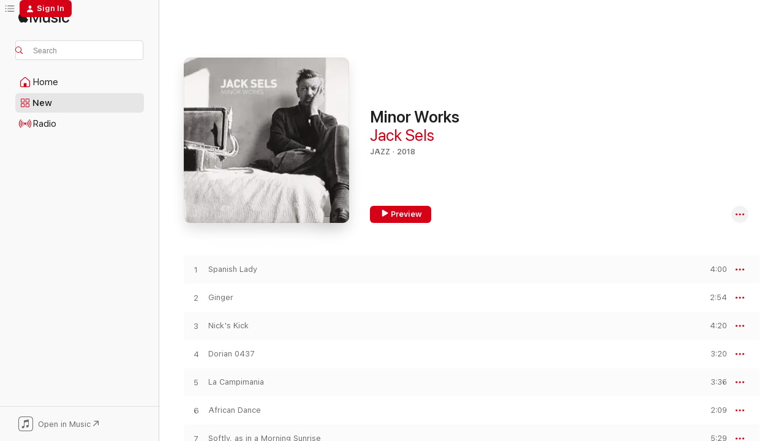

--- FILE ---
content_type: text/html
request_url: https://music.apple.com/us/album/minor-works/1420212222?at=1001l9RP&ct=LFV_ed4eccddc128f715f0f1a6ad5c3c223d&itsct=catchall_p2&itscg=30440&ls=1&uo=4&app=itunes
body_size: 23025
content:
<!DOCTYPE html>
<html dir="ltr" lang="en-US">
    <head>
        <!-- prettier-ignore -->
        <meta charset="utf-8">
        <!-- prettier-ignore -->
        <meta http-equiv="X-UA-Compatible" content="IE=edge">
        <!-- prettier-ignore -->
        <meta
            name="viewport"
            content="width=device-width,initial-scale=1,interactive-widget=resizes-content"
        >
        <!-- prettier-ignore -->
        <meta name="applicable-device" content="pc,mobile">
        <!-- prettier-ignore -->
        <meta name="referrer" content="strict-origin">
        <!-- prettier-ignore -->
        <link
            rel="apple-touch-icon"
            sizes="180x180"
            href="/assets/favicon/favicon-180.png"
        >
        <!-- prettier-ignore -->
        <link
            rel="icon"
            type="image/png"
            sizes="32x32"
            href="/assets/favicon/favicon-32.png"
        >
        <!-- prettier-ignore -->
        <link
            rel="icon"
            type="image/png"
            sizes="16x16"
            href="/assets/favicon/favicon-16.png"
        >
        <!-- prettier-ignore -->
        <link
            rel="mask-icon"
            href="/assets/favicon/favicon.svg"
            color="#fa233b"
        >
        <!-- prettier-ignore -->
        <link rel="manifest" href="/manifest.json">

        <title>‎Minor Works - Album by Jack Sels - Apple Music</title><!-- HEAD_svelte-1cypuwr_START --><link rel="preconnect" href="//www.apple.com/wss/fonts" crossorigin="anonymous"><link rel="stylesheet" href="//www.apple.com/wss/fonts?families=SF+Pro,v4%7CSF+Pro+Icons,v1&amp;display=swap" type="text/css" referrerpolicy="strict-origin-when-cross-origin"><!-- HEAD_svelte-1cypuwr_END --><!-- HEAD_svelte-eg3hvx_START -->    <meta name="description" content="Listen to Minor Works by Jack Sels on Apple Music. 2018. 27 Songs. Duration: 2 hours 32 minutes."> <meta name="keywords" content="listen, Minor Works, Jack Sels, music, singles, songs, Jazz, streaming music, apple music"> <link rel="canonical" href="https://music.apple.com/us/album/minor-works/1420212222">   <link rel="alternate" type="application/json+oembed" href="https://music.apple.com/api/oembed?url=https%3A%2F%2Fmusic.apple.com%2Fus%2Falbum%2Fminor-works%2F1420212222" title="Minor Works by Jack Sels on Apple Music">  <meta name="al:ios:app_store_id" content="1108187390"> <meta name="al:ios:app_name" content="Apple Music"> <meta name="apple:content_id" content="1420212222"> <meta name="apple:title" content="Minor Works"> <meta name="apple:description" content="Listen to Minor Works by Jack Sels on Apple Music. 2018. 27 Songs. Duration: 2 hours 32 minutes.">   <meta property="og:title" content="Minor Works by Jack Sels on Apple Music"> <meta property="og:description" content="Album · 2018 · 27 Songs"> <meta property="og:site_name" content="Apple Music - Web Player"> <meta property="og:url" content="https://music.apple.com/us/album/minor-works/1420212222"> <meta property="og:image" content="https://is1-ssl.mzstatic.com/image/thumb/Music211/v4/38/9a/6a/389a6aa1-acb2-b065-1683-2b624019538d/5414165103257.png/1200x630bf-60.jpg"> <meta property="og:image:secure_url" content="https://is1-ssl.mzstatic.com/image/thumb/Music211/v4/38/9a/6a/389a6aa1-acb2-b065-1683-2b624019538d/5414165103257.png/1200x630bf-60.jpg"> <meta property="og:image:alt" content="Minor Works by Jack Sels on Apple Music"> <meta property="og:image:width" content="1200"> <meta property="og:image:height" content="630"> <meta property="og:image:type" content="image/jpg"> <meta property="og:type" content="music.album"> <meta property="og:locale" content="en_US">  <meta property="music:song_count" content="27"> <meta property="music:song" content="https://music.apple.com/us/song/spanish-lady/1420212223"> <meta property="music:song:preview_url:secure_url" content="https://music.apple.com/us/song/spanish-lady/1420212223"> <meta property="music:song:disc" content="1"> <meta property="music:song:duration" content="PT4M"> <meta property="music:song:track" content="1">  <meta property="music:song" content="https://music.apple.com/us/song/ginger/1420212224"> <meta property="music:song:preview_url:secure_url" content="https://music.apple.com/us/song/ginger/1420212224"> <meta property="music:song:disc" content="1"> <meta property="music:song:duration" content="PT2M54S"> <meta property="music:song:track" content="2">  <meta property="music:song" content="https://music.apple.com/us/song/nicks-kick/1420212228"> <meta property="music:song:preview_url:secure_url" content="https://music.apple.com/us/song/nicks-kick/1420212228"> <meta property="music:song:disc" content="1"> <meta property="music:song:duration" content="PT4M20S"> <meta property="music:song:track" content="3">  <meta property="music:song" content="https://music.apple.com/us/song/dorian-0437/1420212229"> <meta property="music:song:preview_url:secure_url" content="https://music.apple.com/us/song/dorian-0437/1420212229"> <meta property="music:song:disc" content="1"> <meta property="music:song:duration" content="PT3M20S"> <meta property="music:song:track" content="4">  <meta property="music:song" content="https://music.apple.com/us/song/la-campimania/1420212233"> <meta property="music:song:preview_url:secure_url" content="https://music.apple.com/us/song/la-campimania/1420212233"> <meta property="music:song:disc" content="1"> <meta property="music:song:duration" content="PT3M36S"> <meta property="music:song:track" content="5">  <meta property="music:song" content="https://music.apple.com/us/song/african-dance/1420212234"> <meta property="music:song:preview_url:secure_url" content="https://music.apple.com/us/song/african-dance/1420212234"> <meta property="music:song:disc" content="1"> <meta property="music:song:duration" content="PT2M9S"> <meta property="music:song:track" content="6">  <meta property="music:song" content="https://music.apple.com/us/song/softly-as-in-a-morning-sunrise/1420212238"> <meta property="music:song:preview_url:secure_url" content="https://music.apple.com/us/song/softly-as-in-a-morning-sunrise/1420212238"> <meta property="music:song:disc" content="1"> <meta property="music:song:duration" content="PT5M29S"> <meta property="music:song:track" content="7">  <meta property="music:song" content="https://music.apple.com/us/song/blues-for-a-blonde/1420212242"> <meta property="music:song:preview_url:secure_url" content="https://music.apple.com/us/song/blues-for-a-blonde/1420212242"> <meta property="music:song:disc" content="1"> <meta property="music:song:duration" content="PT3M24S"> <meta property="music:song:track" content="8">  <meta property="music:song" content="https://music.apple.com/us/song/blue-triptichon/1420212243"> <meta property="music:song:preview_url:secure_url" content="https://music.apple.com/us/song/blue-triptichon/1420212243"> <meta property="music:song:disc" content="1"> <meta property="music:song:duration" content="PT4M35S"> <meta property="music:song:track" content="9">  <meta property="music:song" content="https://music.apple.com/us/song/rain-on-the-grandplace/1420212244"> <meta property="music:song:preview_url:secure_url" content="https://music.apple.com/us/song/rain-on-the-grandplace/1420212244"> <meta property="music:song:disc" content="1"> <meta property="music:song:duration" content="PT2M30S"> <meta property="music:song:track" content="10">  <meta property="music:song" content="https://music.apple.com/us/song/night-in-tunisia/1420212245"> <meta property="music:song:preview_url:secure_url" content="https://music.apple.com/us/song/night-in-tunisia/1420212245"> <meta property="music:song:disc" content="1"> <meta property="music:song:duration" content="PT7M51S"> <meta property="music:song:track" content="11">  <meta property="music:song" content="https://music.apple.com/us/song/minor-works/1420212249"> <meta property="music:song:preview_url:secure_url" content="https://music.apple.com/us/song/minor-works/1420212249"> <meta property="music:song:disc" content="1"> <meta property="music:song:duration" content="PT3M31S"> <meta property="music:song:track" content="12">  <meta property="music:song" content="https://music.apple.com/us/song/tchak-tchak/1420212552"> <meta property="music:song:preview_url:secure_url" content="https://music.apple.com/us/song/tchak-tchak/1420212552"> <meta property="music:song:disc" content="1"> <meta property="music:song:duration" content="PT2M48S"> <meta property="music:song:track" content="13">  <meta property="music:song" content="https://music.apple.com/us/song/invitation/1420212553"> <meta property="music:song:preview_url:secure_url" content="https://music.apple.com/us/song/invitation/1420212553"> <meta property="music:song:disc" content="1"> <meta property="music:song:duration" content="PT2M43S"> <meta property="music:song:track" content="14">  <meta property="music:song" content="https://music.apple.com/us/song/minor-5/1420212554"> <meta property="music:song:preview_url:secure_url" content="https://music.apple.com/us/song/minor-5/1420212554"> <meta property="music:song:disc" content="1"> <meta property="music:song:duration" content="PT3M21S"> <meta property="music:song:track" content="15">  <meta property="music:song" content="https://music.apple.com/us/song/the-preacher/1420212557"> <meta property="music:song:preview_url:secure_url" content="https://music.apple.com/us/song/the-preacher/1420212557"> <meta property="music:song:disc" content="1"> <meta property="music:song:duration" content="PT4M44S"> <meta property="music:song:track" content="16">  <meta property="music:song" content="https://music.apple.com/us/song/dong/1420212561"> <meta property="music:song:preview_url:secure_url" content="https://music.apple.com/us/song/dong/1420212561"> <meta property="music:song:disc" content="1"> <meta property="music:song:duration" content="PT4M24S"> <meta property="music:song:track" content="17">  <meta property="music:song" content="https://music.apple.com/us/song/gemini/1420212565"> <meta property="music:song:preview_url:secure_url" content="https://music.apple.com/us/song/gemini/1420212565"> <meta property="music:song:disc" content="1"> <meta property="music:song:duration" content="PT5M47S"> <meta property="music:song:track" content="18">  <meta property="music:song" content="https://music.apple.com/us/song/it-might-as-well-be-spring/1420212569"> <meta property="music:song:preview_url:secure_url" content="https://music.apple.com/us/song/it-might-as-well-be-spring/1420212569"> <meta property="music:song:disc" content="1"> <meta property="music:song:duration" content="PT4M59S"> <meta property="music:song:track" content="19">  <meta property="music:song" content="https://music.apple.com/us/song/night-in-tunisia-live/1420212573"> <meta property="music:song:preview_url:secure_url" content="https://music.apple.com/us/song/night-in-tunisia-live/1420212573"> <meta property="music:song:disc" content="1"> <meta property="music:song:duration" content="PT7M59S"> <meta property="music:song:track" content="20">  <meta property="music:song" content="https://music.apple.com/us/song/taking-a-chance-on-love-live/1420212574"> <meta property="music:song:preview_url:secure_url" content="https://music.apple.com/us/song/taking-a-chance-on-love-live/1420212574"> <meta property="music:song:disc" content="1"> <meta property="music:song:duration" content="PT9M34S"> <meta property="music:song:track" content="21">  <meta property="music:song" content="https://music.apple.com/us/song/zonky-live/1420212578"> <meta property="music:song:preview_url:secure_url" content="https://music.apple.com/us/song/zonky-live/1420212578"> <meta property="music:song:disc" content="1"> <meta property="music:song:duration" content="PT9M39S"> <meta property="music:song:track" content="22">  <meta property="music:song" content="https://music.apple.com/us/song/blue-monk-live/1420212582"> <meta property="music:song:preview_url:secure_url" content="https://music.apple.com/us/song/blue-monk-live/1420212582"> <meta property="music:song:disc" content="1"> <meta property="music:song:duration" content="PT11M28S"> <meta property="music:song:track" content="23">  <meta property="music:song" content="https://music.apple.com/us/song/swingin-the-blues-live/1420212586"> <meta property="music:song:preview_url:secure_url" content="https://music.apple.com/us/song/swingin-the-blues-live/1420212586"> <meta property="music:song:disc" content="1"> <meta property="music:song:duration" content="PT8M6S"> <meta property="music:song:track" content="24">  <meta property="music:song" content="https://music.apple.com/us/song/walkin-live/1420212590"> <meta property="music:song:preview_url:secure_url" content="https://music.apple.com/us/song/walkin-live/1420212590"> <meta property="music:song:disc" content="1"> <meta property="music:song:duration" content="PT10M3S"> <meta property="music:song:track" content="25">  <meta property="music:song" content="https://music.apple.com/us/song/unknown-title-live/1420212594"> <meta property="music:song:preview_url:secure_url" content="https://music.apple.com/us/song/unknown-title-live/1420212594"> <meta property="music:song:disc" content="1"> <meta property="music:song:duration" content="PT6M41S"> <meta property="music:song:track" content="26">  <meta property="music:song" content="https://music.apple.com/us/song/broadway-live/1420212595"> <meta property="music:song:preview_url:secure_url" content="https://music.apple.com/us/song/broadway-live/1420212595"> <meta property="music:song:disc" content="1"> <meta property="music:song:duration" content="PT12M18S"> <meta property="music:song:track" content="27">   <meta property="music:musician" content="https://music.apple.com/us/artist/jack-sels/274264757"> <meta property="music:release_date" content="2018-08-31T00:00:00.000Z">   <meta name="twitter:title" content="Minor Works by Jack Sels on Apple Music"> <meta name="twitter:description" content="Album · 2018 · 27 Songs"> <meta name="twitter:site" content="@AppleMusic"> <meta name="twitter:image" content="https://is1-ssl.mzstatic.com/image/thumb/Music211/v4/38/9a/6a/389a6aa1-acb2-b065-1683-2b624019538d/5414165103257.png/600x600bf-60.jpg"> <meta name="twitter:image:alt" content="Minor Works by Jack Sels on Apple Music"> <meta name="twitter:card" content="summary">       <!-- HTML_TAG_START -->
                <script id=schema:music-album type="application/ld+json">
                    {"@context":"http://schema.org","@type":"MusicAlbum","name":"Minor Works","description":"Listen to Minor Works by Jack Sels on Apple Music. 2018. 27 Songs. Duration: 2 hours 32 minutes.","citation":[{"@type":"MusicAlbum","image":"https://is1-ssl.mzstatic.com/image/thumb/Music4/v4/58/e8/59/58e859ee-f990-9b54-dcb8-a7b65666b752/5027803731622_cover.jpg/1200x630bb.jpg","url":"https://music.apple.com/us/album/belgrade-blues/719618062","name":"Belgrade Blues"},{"@type":"MusicAlbum","image":"https://is1-ssl.mzstatic.com/image/thumb/Music128/v4/c4/aa/88/c4aa88de-b7e4-41ca-fb0c-ee833e602642/cover.jpg/1200x630bb.jpg","url":"https://music.apple.com/us/album/letters-to-marlene-feat-andy-sheppard/1374304038","name":"Letters to Marlene (feat. Andy Sheppard)"},{"@type":"MusicAlbum","image":"https://is1-ssl.mzstatic.com/image/thumb/Music111/v4/d6/d0/58/d6d05858-90fa-af32-c2b4-6cae2d92f545/5414165082224.png/1200x630bb.jpg","url":"https://music.apple.com/us/album/lets-get-swinging-modern-jazz-in-belgium-1950-1970/1206032802","name":"Let’s Get Swinging : Modern Jazz In Belgium 1950 - 1970"},{"@type":"MusicAlbum","image":"https://is1-ssl.mzstatic.com/image/thumb/Music114/v4/5d/a7/cb/5da7cbd0-4b57-6554-eb60-53a378865582/195448484120.jpg/1200x630bb.jpg","url":"https://music.apple.com/us/album/the-start-of-something-big/1534030591","name":"The Start of Something Big"},{"@type":"MusicAlbum","image":"https://is1-ssl.mzstatic.com/image/thumb/Music118/v4/e8/85/86/e885868f-d263-f2a6-a53e-42aaf491d4fd/633842215723_cover.jpg/1200x630bb.jpg","url":"https://music.apple.com/us/album/what-time-is-it/1438222822","name":"What Time Is It?"},{"@type":"MusicAlbum","image":"https://is1-ssl.mzstatic.com/image/thumb/Music118/v4/55/bc/57/55bc57ec-3fce-b5c4-fbb9-758d128d5314/1492iTunes.png/1200x630bb.jpg","url":"https://music.apple.com/us/album/a-thing-called-joe/1286801581","name":"A Thing Called Joe"},{"@type":"MusicAlbum","image":"https://is1-ssl.mzstatic.com/image/thumb/Music124/v4/5d/1a/28/5d1a282e-9a53-98bc-ea00-017d28c977cb/mzi.dooorlws.jpg/1200x630bb.jpg","url":"https://music.apple.com/us/album/brubecks-play-brubeck/490425089","name":"Brubecks Play Brubeck"},{"@type":"MusicAlbum","image":"https://is1-ssl.mzstatic.com/image/thumb/Music6/v4/5b/02/1c/5b021c90-39a3-4adc-f8cb-9e438402d4c8/3298499025780_cover.jpg/1200x630bb.jpg","url":"https://music.apple.com/us/album/shaker/818537514","name":"Shaker"},{"@type":"MusicAlbum","image":"https://is1-ssl.mzstatic.com/image/thumb/Music127/v4/18/ca/f3/18caf312-babf-93c6-401d-9756fa3fa8d3/7320470219652.jpg/1200x630bb.jpg","url":"https://music.apple.com/us/album/point-of-life/1246365518","name":"Point of Life"},{"@type":"MusicAlbum","image":"https://is1-ssl.mzstatic.com/image/thumb/Music211/v4/a5/cb/95/a5cb952d-7ebf-f4db-b1ca-c271923903f6/5038044811523.png/1200x630bb.jpg","url":"https://music.apple.com/us/album/beyond-baubles-bangles-and-beads/1657368520","name":"Beyond Baubles, Bangles and Beads"}],"tracks":[{"@type":"MusicRecording","name":"Spanish Lady","duration":"PT4M","url":"https://music.apple.com/us/song/spanish-lady/1420212223","offers":{"@type":"Offer","category":"free","price":0},"audio":{"@type":"AudioObject","potentialAction":{"@type":"ListenAction","expectsAcceptanceOf":{"@type":"Offer","category":"free"},"target":{"@type":"EntryPoint","actionPlatform":"https://music.apple.com/us/song/spanish-lady/1420212223"}},"name":"Spanish Lady","contentUrl":"https://audio-ssl.itunes.apple.com/itunes-assets/AudioPreview125/v4/95/76/68/95766863-4bf3-6eba-e392-d5162b06c867/mzaf_9585645410899691399.plus.aac.ep.m4a","duration":"PT4M","uploadDate":"2018-08-31","thumbnailUrl":"https://is1-ssl.mzstatic.com/image/thumb/Music211/v4/38/9a/6a/389a6aa1-acb2-b065-1683-2b624019538d/5414165103257.png/1200x630bb.jpg"}},{"@type":"MusicRecording","name":"Ginger","duration":"PT2M54S","url":"https://music.apple.com/us/song/ginger/1420212224","offers":{"@type":"Offer","category":"free","price":0},"audio":{"@type":"AudioObject","potentialAction":{"@type":"ListenAction","expectsAcceptanceOf":{"@type":"Offer","category":"free"},"target":{"@type":"EntryPoint","actionPlatform":"https://music.apple.com/us/song/ginger/1420212224"}},"name":"Ginger","contentUrl":"https://audio-ssl.itunes.apple.com/itunes-assets/AudioPreview125/v4/f8/21/f7/f821f73d-327b-86f5-5c93-3873a0ebe023/mzaf_17808442387832707024.plus.aac.ep.m4a","duration":"PT2M54S","uploadDate":"2018-08-31","thumbnailUrl":"https://is1-ssl.mzstatic.com/image/thumb/Music211/v4/38/9a/6a/389a6aa1-acb2-b065-1683-2b624019538d/5414165103257.png/1200x630bb.jpg"}},{"@type":"MusicRecording","name":"Nick's Kick","duration":"PT4M20S","url":"https://music.apple.com/us/song/nicks-kick/1420212228","offers":{"@type":"Offer","category":"free","price":0},"audio":{"@type":"AudioObject","potentialAction":{"@type":"ListenAction","expectsAcceptanceOf":{"@type":"Offer","category":"free"},"target":{"@type":"EntryPoint","actionPlatform":"https://music.apple.com/us/song/nicks-kick/1420212228"}},"name":"Nick's Kick","contentUrl":"https://audio-ssl.itunes.apple.com/itunes-assets/AudioPreview125/v4/9e/44/e1/9e44e14e-9d77-0197-db86-855c93c3ffd6/mzaf_5988806119686619789.plus.aac.ep.m4a","duration":"PT4M20S","uploadDate":"2018-08-31","thumbnailUrl":"https://is1-ssl.mzstatic.com/image/thumb/Music211/v4/38/9a/6a/389a6aa1-acb2-b065-1683-2b624019538d/5414165103257.png/1200x630bb.jpg"}},{"@type":"MusicRecording","name":"Dorian 0437","duration":"PT3M20S","url":"https://music.apple.com/us/song/dorian-0437/1420212229","offers":{"@type":"Offer","category":"free","price":0},"audio":{"@type":"AudioObject","potentialAction":{"@type":"ListenAction","expectsAcceptanceOf":{"@type":"Offer","category":"free"},"target":{"@type":"EntryPoint","actionPlatform":"https://music.apple.com/us/song/dorian-0437/1420212229"}},"name":"Dorian 0437","contentUrl":"https://audio-ssl.itunes.apple.com/itunes-assets/AudioPreview125/v4/70/10/56/701056a4-2797-9e21-f514-8fd91e4b38d7/mzaf_17757278782055362698.plus.aac.ep.m4a","duration":"PT3M20S","uploadDate":"2018-08-31","thumbnailUrl":"https://is1-ssl.mzstatic.com/image/thumb/Music211/v4/38/9a/6a/389a6aa1-acb2-b065-1683-2b624019538d/5414165103257.png/1200x630bb.jpg"}},{"@type":"MusicRecording","name":"La Campimania","duration":"PT3M36S","url":"https://music.apple.com/us/song/la-campimania/1420212233","offers":{"@type":"Offer","category":"free","price":0},"audio":{"@type":"AudioObject","potentialAction":{"@type":"ListenAction","expectsAcceptanceOf":{"@type":"Offer","category":"free"},"target":{"@type":"EntryPoint","actionPlatform":"https://music.apple.com/us/song/la-campimania/1420212233"}},"name":"La Campimania","contentUrl":"https://audio-ssl.itunes.apple.com/itunes-assets/AudioPreview125/v4/b9/8b/4b/b98b4b6a-8074-38d7-e3b0-fc96f432ef34/mzaf_10788309572001181528.plus.aac.ep.m4a","duration":"PT3M36S","uploadDate":"2018-08-31","thumbnailUrl":"https://is1-ssl.mzstatic.com/image/thumb/Music211/v4/38/9a/6a/389a6aa1-acb2-b065-1683-2b624019538d/5414165103257.png/1200x630bb.jpg"}},{"@type":"MusicRecording","name":"African Dance","duration":"PT2M9S","url":"https://music.apple.com/us/song/african-dance/1420212234","offers":{"@type":"Offer","category":"free","price":0},"audio":{"@type":"AudioObject","potentialAction":{"@type":"ListenAction","expectsAcceptanceOf":{"@type":"Offer","category":"free"},"target":{"@type":"EntryPoint","actionPlatform":"https://music.apple.com/us/song/african-dance/1420212234"}},"name":"African Dance","contentUrl":"https://audio-ssl.itunes.apple.com/itunes-assets/AudioPreview125/v4/46/a8/db/46a8db24-ec38-8e65-ba18-ba1c4e7a2593/mzaf_10371762148156595276.plus.aac.p.m4a","duration":"PT2M9S","uploadDate":"2017-04-14","thumbnailUrl":"https://is1-ssl.mzstatic.com/image/thumb/Music211/v4/38/9a/6a/389a6aa1-acb2-b065-1683-2b624019538d/5414165103257.png/1200x630bb.jpg"}},{"@type":"MusicRecording","name":"Softly, as in a Morning Sunrise","duration":"PT5M29S","url":"https://music.apple.com/us/song/softly-as-in-a-morning-sunrise/1420212238","offers":{"@type":"Offer","category":"free","price":0},"audio":{"@type":"AudioObject","potentialAction":{"@type":"ListenAction","expectsAcceptanceOf":{"@type":"Offer","category":"free"},"target":{"@type":"EntryPoint","actionPlatform":"https://music.apple.com/us/song/softly-as-in-a-morning-sunrise/1420212238"}},"name":"Softly, as in a Morning Sunrise","contentUrl":"https://audio-ssl.itunes.apple.com/itunes-assets/AudioPreview125/v4/3a/2f/06/3a2f06ca-a9f6-9e85-7b45-f8c140ddd58f/mzaf_17208130599511531294.plus.aac.ep.m4a","duration":"PT5M29S","uploadDate":"2018-08-31","thumbnailUrl":"https://is1-ssl.mzstatic.com/image/thumb/Music211/v4/38/9a/6a/389a6aa1-acb2-b065-1683-2b624019538d/5414165103257.png/1200x630bb.jpg"}},{"@type":"MusicRecording","name":"Blues for a Blonde","duration":"PT3M24S","url":"https://music.apple.com/us/song/blues-for-a-blonde/1420212242","offers":{"@type":"Offer","category":"free","price":0},"audio":{"@type":"AudioObject","potentialAction":{"@type":"ListenAction","expectsAcceptanceOf":{"@type":"Offer","category":"free"},"target":{"@type":"EntryPoint","actionPlatform":"https://music.apple.com/us/song/blues-for-a-blonde/1420212242"}},"name":"Blues for a Blonde","contentUrl":"https://audio-ssl.itunes.apple.com/itunes-assets/AudioPreview125/v4/00/5c/fd/005cfd87-1709-c3a7-e519-617db80da76e/mzaf_17509382767270774822.plus.aac.ep.m4a","duration":"PT3M24S","uploadDate":"2018-08-31","thumbnailUrl":"https://is1-ssl.mzstatic.com/image/thumb/Music211/v4/38/9a/6a/389a6aa1-acb2-b065-1683-2b624019538d/5414165103257.png/1200x630bb.jpg"}},{"@type":"MusicRecording","name":"Blue Triptichon","duration":"PT4M35S","url":"https://music.apple.com/us/song/blue-triptichon/1420212243","offers":{"@type":"Offer","category":"free","price":0},"audio":{"@type":"AudioObject","potentialAction":{"@type":"ListenAction","expectsAcceptanceOf":{"@type":"Offer","category":"free"},"target":{"@type":"EntryPoint","actionPlatform":"https://music.apple.com/us/song/blue-triptichon/1420212243"}},"name":"Blue Triptichon","contentUrl":"https://audio-ssl.itunes.apple.com/itunes-assets/AudioPreview125/v4/9c/3c/08/9c3c085a-7017-f689-e917-4bb21f1d7794/mzaf_18250673339821373116.plus.aac.ep.m4a","duration":"PT4M35S","uploadDate":"2018-08-31","thumbnailUrl":"https://is1-ssl.mzstatic.com/image/thumb/Music211/v4/38/9a/6a/389a6aa1-acb2-b065-1683-2b624019538d/5414165103257.png/1200x630bb.jpg"}},{"@type":"MusicRecording","name":"Rain on the Grand'place","duration":"PT2M30S","url":"https://music.apple.com/us/song/rain-on-the-grandplace/1420212244","offers":{"@type":"Offer","category":"free","price":0},"audio":{"@type":"AudioObject","potentialAction":{"@type":"ListenAction","expectsAcceptanceOf":{"@type":"Offer","category":"free"},"target":{"@type":"EntryPoint","actionPlatform":"https://music.apple.com/us/song/rain-on-the-grandplace/1420212244"}},"name":"Rain on the Grand'place","contentUrl":"https://audio-ssl.itunes.apple.com/itunes-assets/AudioPreview125/v4/42/06/3d/42063d44-6cf5-368c-bcfa-50e400ed6d37/mzaf_7700582392886947223.plus.aac.ep.m4a","duration":"PT2M30S","uploadDate":"2013-06-21","thumbnailUrl":"https://is1-ssl.mzstatic.com/image/thumb/Music211/v4/38/9a/6a/389a6aa1-acb2-b065-1683-2b624019538d/5414165103257.png/1200x630bb.jpg"}},{"@type":"MusicRecording","name":"Night in Tunisia","duration":"PT7M51S","url":"https://music.apple.com/us/song/night-in-tunisia/1420212245","offers":{"@type":"Offer","category":"free","price":0},"audio":{"@type":"AudioObject","potentialAction":{"@type":"ListenAction","expectsAcceptanceOf":{"@type":"Offer","category":"free"},"target":{"@type":"EntryPoint","actionPlatform":"https://music.apple.com/us/song/night-in-tunisia/1420212245"}},"name":"Night in Tunisia","contentUrl":"https://audio-ssl.itunes.apple.com/itunes-assets/AudioPreview125/v4/be/bc/1f/bebc1f77-09fa-e44b-22e9-8b7fe3bbf105/mzaf_17829441875482448327.plus.aac.ep.m4a","duration":"PT7M51S","uploadDate":"2018-08-31","thumbnailUrl":"https://is1-ssl.mzstatic.com/image/thumb/Music211/v4/38/9a/6a/389a6aa1-acb2-b065-1683-2b624019538d/5414165103257.png/1200x630bb.jpg"}},{"@type":"MusicRecording","name":"Minor Works","duration":"PT3M31S","url":"https://music.apple.com/us/song/minor-works/1420212249","offers":{"@type":"Offer","category":"free","price":0},"audio":{"@type":"AudioObject","potentialAction":{"@type":"ListenAction","expectsAcceptanceOf":{"@type":"Offer","category":"free"},"target":{"@type":"EntryPoint","actionPlatform":"https://music.apple.com/us/song/minor-works/1420212249"}},"name":"Minor Works","contentUrl":"https://audio-ssl.itunes.apple.com/itunes-assets/AudioPreview125/v4/e3/da/15/e3da152f-f373-c6ce-f526-d6051a61edde/mzaf_10881670269779033154.plus.aac.ep.m4a","duration":"PT3M31S","uploadDate":"2017-04-14","thumbnailUrl":"https://is1-ssl.mzstatic.com/image/thumb/Music211/v4/38/9a/6a/389a6aa1-acb2-b065-1683-2b624019538d/5414165103257.png/1200x630bb.jpg"}},{"@type":"MusicRecording","name":"Tchak - Tchak","duration":"PT2M48S","url":"https://music.apple.com/us/song/tchak-tchak/1420212552","offers":{"@type":"Offer","category":"free","price":0},"audio":{"@type":"AudioObject","potentialAction":{"@type":"ListenAction","expectsAcceptanceOf":{"@type":"Offer","category":"free"},"target":{"@type":"EntryPoint","actionPlatform":"https://music.apple.com/us/song/tchak-tchak/1420212552"}},"name":"Tchak - Tchak","contentUrl":"https://audio-ssl.itunes.apple.com/itunes-assets/AudioPreview125/v4/4a/86/c9/4a86c9b2-e288-ec50-314c-fc149ff27009/mzaf_3186333825840025007.plus.aac.ep.m4a","duration":"PT2M48S","uploadDate":"2018-08-31","thumbnailUrl":"https://is1-ssl.mzstatic.com/image/thumb/Music211/v4/38/9a/6a/389a6aa1-acb2-b065-1683-2b624019538d/5414165103257.png/1200x630bb.jpg"}},{"@type":"MusicRecording","name":"Invitation","duration":"PT2M43S","url":"https://music.apple.com/us/song/invitation/1420212553","offers":{"@type":"Offer","category":"free","price":0},"audio":{"@type":"AudioObject","potentialAction":{"@type":"ListenAction","expectsAcceptanceOf":{"@type":"Offer","category":"free"},"target":{"@type":"EntryPoint","actionPlatform":"https://music.apple.com/us/song/invitation/1420212553"}},"name":"Invitation","contentUrl":"https://audio-ssl.itunes.apple.com/itunes-assets/AudioPreview125/v4/5a/54/44/5a5444d3-9068-f1d3-1aab-9d714ab4b77a/mzaf_8451150266012740847.plus.aac.ep.m4a","duration":"PT2M43S","uploadDate":"2018-08-31","thumbnailUrl":"https://is1-ssl.mzstatic.com/image/thumb/Music211/v4/38/9a/6a/389a6aa1-acb2-b065-1683-2b624019538d/5414165103257.png/1200x630bb.jpg"}},{"@type":"MusicRecording","name":"Minor 5","duration":"PT3M21S","url":"https://music.apple.com/us/song/minor-5/1420212554","offers":{"@type":"Offer","category":"free","price":0},"audio":{"@type":"AudioObject","potentialAction":{"@type":"ListenAction","expectsAcceptanceOf":{"@type":"Offer","category":"free"},"target":{"@type":"EntryPoint","actionPlatform":"https://music.apple.com/us/song/minor-5/1420212554"}},"name":"Minor 5","contentUrl":"https://audio-ssl.itunes.apple.com/itunes-assets/AudioPreview125/v4/bb/6f/c1/bb6fc113-3106-38da-0f5a-9cfdbdcfd035/mzaf_17707739525103757432.plus.aac.ep.m4a","duration":"PT3M21S","uploadDate":"2017-04-14","thumbnailUrl":"https://is1-ssl.mzstatic.com/image/thumb/Music211/v4/38/9a/6a/389a6aa1-acb2-b065-1683-2b624019538d/5414165103257.png/1200x630bb.jpg"}},{"@type":"MusicRecording","name":"The Preacher","duration":"PT4M44S","url":"https://music.apple.com/us/song/the-preacher/1420212557","offers":{"@type":"Offer","category":"free","price":0},"audio":{"@type":"AudioObject","potentialAction":{"@type":"ListenAction","expectsAcceptanceOf":{"@type":"Offer","category":"free"},"target":{"@type":"EntryPoint","actionPlatform":"https://music.apple.com/us/song/the-preacher/1420212557"}},"name":"The Preacher","contentUrl":"https://audio-ssl.itunes.apple.com/itunes-assets/AudioPreview125/v4/9a/d1/59/9ad1592c-1cb4-fbc8-ed68-589186b90f7e/mzaf_8856488002196915644.plus.aac.ep.m4a","duration":"PT4M44S","uploadDate":"2018-08-31","thumbnailUrl":"https://is1-ssl.mzstatic.com/image/thumb/Music211/v4/38/9a/6a/389a6aa1-acb2-b065-1683-2b624019538d/5414165103257.png/1200x630bb.jpg"}},{"@type":"MusicRecording","name":"Dong","duration":"PT4M24S","url":"https://music.apple.com/us/song/dong/1420212561","offers":{"@type":"Offer","category":"free","price":0},"audio":{"@type":"AudioObject","potentialAction":{"@type":"ListenAction","expectsAcceptanceOf":{"@type":"Offer","category":"free"},"target":{"@type":"EntryPoint","actionPlatform":"https://music.apple.com/us/song/dong/1420212561"}},"name":"Dong","contentUrl":"https://audio-ssl.itunes.apple.com/itunes-assets/AudioPreview125/v4/9e/84/c6/9e84c61a-b4e0-230d-d0c3-e023845745be/mzaf_835141977997674868.plus.aac.ep.m4a","duration":"PT4M24S","uploadDate":"2018-08-31","thumbnailUrl":"https://is1-ssl.mzstatic.com/image/thumb/Music211/v4/38/9a/6a/389a6aa1-acb2-b065-1683-2b624019538d/5414165103257.png/1200x630bb.jpg"}},{"@type":"MusicRecording","name":"Gemini","duration":"PT5M47S","url":"https://music.apple.com/us/song/gemini/1420212565","offers":{"@type":"Offer","category":"free","price":0},"audio":{"@type":"AudioObject","potentialAction":{"@type":"ListenAction","expectsAcceptanceOf":{"@type":"Offer","category":"free"},"target":{"@type":"EntryPoint","actionPlatform":"https://music.apple.com/us/song/gemini/1420212565"}},"name":"Gemini","contentUrl":"https://audio-ssl.itunes.apple.com/itunes-assets/AudioPreview125/v4/99/b8/2e/99b82e96-a019-6573-9813-b4efa2ad3189/mzaf_3524535580588872243.plus.aac.ep.m4a","duration":"PT5M47S","uploadDate":"2018-08-31","thumbnailUrl":"https://is1-ssl.mzstatic.com/image/thumb/Music211/v4/38/9a/6a/389a6aa1-acb2-b065-1683-2b624019538d/5414165103257.png/1200x630bb.jpg"}},{"@type":"MusicRecording","name":"It Might as Well Be Spring","duration":"PT4M59S","url":"https://music.apple.com/us/song/it-might-as-well-be-spring/1420212569","offers":{"@type":"Offer","category":"free","price":0},"audio":{"@type":"AudioObject","potentialAction":{"@type":"ListenAction","expectsAcceptanceOf":{"@type":"Offer","category":"free"},"target":{"@type":"EntryPoint","actionPlatform":"https://music.apple.com/us/song/it-might-as-well-be-spring/1420212569"}},"name":"It Might as Well Be Spring","contentUrl":"https://audio-ssl.itunes.apple.com/itunes-assets/AudioPreview125/v4/c4/4e/d4/c44ed47e-9355-1535-e7cb-e93557fd3cb0/mzaf_12114856500510928171.plus.aac.ep.m4a","duration":"PT4M59S","uploadDate":"2018-08-31","thumbnailUrl":"https://is1-ssl.mzstatic.com/image/thumb/Music211/v4/38/9a/6a/389a6aa1-acb2-b065-1683-2b624019538d/5414165103257.png/1200x630bb.jpg"}},{"@type":"MusicRecording","name":"Night in Tunisia (Live)","duration":"PT7M59S","url":"https://music.apple.com/us/song/night-in-tunisia-live/1420212573","offers":{"@type":"Offer","category":"free","price":0},"audio":{"@type":"AudioObject","potentialAction":{"@type":"ListenAction","expectsAcceptanceOf":{"@type":"Offer","category":"free"},"target":{"@type":"EntryPoint","actionPlatform":"https://music.apple.com/us/song/night-in-tunisia-live/1420212573"}},"name":"Night in Tunisia (Live)","contentUrl":"https://audio-ssl.itunes.apple.com/itunes-assets/AudioPreview125/v4/85/ba/a4/85baa4fe-a684-e9a7-b6b9-6d31f04049df/mzaf_14545798017078256059.plus.aac.ep.m4a","duration":"PT7M59S","uploadDate":"2018-08-31","thumbnailUrl":"https://is1-ssl.mzstatic.com/image/thumb/Music211/v4/38/9a/6a/389a6aa1-acb2-b065-1683-2b624019538d/5414165103257.png/1200x630bb.jpg"}},{"@type":"MusicRecording","name":"Taking a Chance on Love (Live)","duration":"PT9M34S","url":"https://music.apple.com/us/song/taking-a-chance-on-love-live/1420212574","offers":{"@type":"Offer","category":"free","price":0},"audio":{"@type":"AudioObject","potentialAction":{"@type":"ListenAction","expectsAcceptanceOf":{"@type":"Offer","category":"free"},"target":{"@type":"EntryPoint","actionPlatform":"https://music.apple.com/us/song/taking-a-chance-on-love-live/1420212574"}},"name":"Taking a Chance on Love (Live)","contentUrl":"https://audio-ssl.itunes.apple.com/itunes-assets/AudioPreview128/v4/d7/d6/e5/d7d6e591-bac3-2617-5901-335bc9e51993/mzaf_2923764609226804151.plus.aac.ep.m4a","duration":"PT9M34S","uploadDate":"2018-08-31","thumbnailUrl":"https://is1-ssl.mzstatic.com/image/thumb/Music211/v4/38/9a/6a/389a6aa1-acb2-b065-1683-2b624019538d/5414165103257.png/1200x630bb.jpg"}},{"@type":"MusicRecording","name":"Zonky (Live)","duration":"PT9M39S","url":"https://music.apple.com/us/song/zonky-live/1420212578","offers":{"@type":"Offer","category":"free","price":0},"audio":{"@type":"AudioObject","potentialAction":{"@type":"ListenAction","expectsAcceptanceOf":{"@type":"Offer","category":"free"},"target":{"@type":"EntryPoint","actionPlatform":"https://music.apple.com/us/song/zonky-live/1420212578"}},"name":"Zonky (Live)","contentUrl":"https://audio-ssl.itunes.apple.com/itunes-assets/AudioPreview125/v4/71/fc/4d/71fc4dcc-425d-1da2-c09c-6d69a3761fd1/mzaf_3723281400364982101.plus.aac.ep.m4a","duration":"PT9M39S","uploadDate":"2018-08-31","thumbnailUrl":"https://is1-ssl.mzstatic.com/image/thumb/Music211/v4/38/9a/6a/389a6aa1-acb2-b065-1683-2b624019538d/5414165103257.png/1200x630bb.jpg"}},{"@type":"MusicRecording","name":"Blue Monk (Live)","duration":"PT11M28S","url":"https://music.apple.com/us/song/blue-monk-live/1420212582","offers":{"@type":"Offer","category":"free","price":0},"audio":{"@type":"AudioObject","potentialAction":{"@type":"ListenAction","expectsAcceptanceOf":{"@type":"Offer","category":"free"},"target":{"@type":"EntryPoint","actionPlatform":"https://music.apple.com/us/song/blue-monk-live/1420212582"}},"name":"Blue Monk (Live)","contentUrl":"https://audio-ssl.itunes.apple.com/itunes-assets/AudioPreview118/v4/64/b7/9f/64b79fd2-b5d6-8abe-a77a-a6725b7aa98c/mzaf_5961681425772320415.plus.aac.ep.m4a","duration":"PT11M28S","uploadDate":"2018-08-31","thumbnailUrl":"https://is1-ssl.mzstatic.com/image/thumb/Music211/v4/38/9a/6a/389a6aa1-acb2-b065-1683-2b624019538d/5414165103257.png/1200x630bb.jpg"}},{"@type":"MusicRecording","name":"Swingin' the Blues (Live)","duration":"PT8M6S","url":"https://music.apple.com/us/song/swingin-the-blues-live/1420212586","offers":{"@type":"Offer","category":"free","price":0},"audio":{"@type":"AudioObject","potentialAction":{"@type":"ListenAction","expectsAcceptanceOf":{"@type":"Offer","category":"free"},"target":{"@type":"EntryPoint","actionPlatform":"https://music.apple.com/us/song/swingin-the-blues-live/1420212586"}},"name":"Swingin' the Blues (Live)","contentUrl":"https://audio-ssl.itunes.apple.com/itunes-assets/AudioPreview118/v4/c8/be/de/c8bede3c-1cd0-e1fa-4121-c2ec9d400025/mzaf_2514980042090374713.plus.aac.ep.m4a","duration":"PT8M6S","uploadDate":"2018-08-31","thumbnailUrl":"https://is1-ssl.mzstatic.com/image/thumb/Music211/v4/38/9a/6a/389a6aa1-acb2-b065-1683-2b624019538d/5414165103257.png/1200x630bb.jpg"}},{"@type":"MusicRecording","name":"Walkin' (Live)","duration":"PT10M3S","url":"https://music.apple.com/us/song/walkin-live/1420212590","offers":{"@type":"Offer","category":"free","price":0},"audio":{"@type":"AudioObject","potentialAction":{"@type":"ListenAction","expectsAcceptanceOf":{"@type":"Offer","category":"free"},"target":{"@type":"EntryPoint","actionPlatform":"https://music.apple.com/us/song/walkin-live/1420212590"}},"name":"Walkin' (Live)","contentUrl":"https://audio-ssl.itunes.apple.com/itunes-assets/AudioPreview128/v4/fa/f1/4c/faf14c0d-f209-5522-05e6-c9d06f565505/mzaf_5233559237747566949.plus.aac.ep.m4a","duration":"PT10M3S","uploadDate":"2018-08-31","thumbnailUrl":"https://is1-ssl.mzstatic.com/image/thumb/Music211/v4/38/9a/6a/389a6aa1-acb2-b065-1683-2b624019538d/5414165103257.png/1200x630bb.jpg"}},{"@type":"MusicRecording","name":"Unknown Title (Live)","duration":"PT6M41S","url":"https://music.apple.com/us/song/unknown-title-live/1420212594","offers":{"@type":"Offer","category":"free","price":0},"audio":{"@type":"AudioObject","potentialAction":{"@type":"ListenAction","expectsAcceptanceOf":{"@type":"Offer","category":"free"},"target":{"@type":"EntryPoint","actionPlatform":"https://music.apple.com/us/song/unknown-title-live/1420212594"}},"name":"Unknown Title (Live)","contentUrl":"https://audio-ssl.itunes.apple.com/itunes-assets/AudioPreview125/v4/d7/70/31/d77031b5-af6b-6728-990f-b2d8d0fef4a0/mzaf_848143769402859752.plus.aac.ep.m4a","duration":"PT6M41S","uploadDate":"2018-08-31","thumbnailUrl":"https://is1-ssl.mzstatic.com/image/thumb/Music211/v4/38/9a/6a/389a6aa1-acb2-b065-1683-2b624019538d/5414165103257.png/1200x630bb.jpg"}},{"@type":"MusicRecording","name":"Broadway (Live)","duration":"PT12M18S","url":"https://music.apple.com/us/song/broadway-live/1420212595","offers":{"@type":"Offer","category":"free","price":0},"audio":{"@type":"AudioObject","potentialAction":{"@type":"ListenAction","expectsAcceptanceOf":{"@type":"Offer","category":"free"},"target":{"@type":"EntryPoint","actionPlatform":"https://music.apple.com/us/song/broadway-live/1420212595"}},"name":"Broadway (Live)","contentUrl":"https://audio-ssl.itunes.apple.com/itunes-assets/AudioPreview118/v4/36/0a/93/360a9321-1137-5617-b7c7-a96fd83ff190/mzaf_4035312756261731824.plus.aac.ep.m4a","duration":"PT12M18S","uploadDate":"2018-08-31","thumbnailUrl":"https://is1-ssl.mzstatic.com/image/thumb/Music211/v4/38/9a/6a/389a6aa1-acb2-b065-1683-2b624019538d/5414165103257.png/1200x630bb.jpg"}}],"workExample":[{"@type":"MusicRecording","name":"Spanish Lady","duration":"PT4M","url":"https://music.apple.com/us/song/spanish-lady/1420212223","offers":{"@type":"Offer","category":"free","price":0},"audio":{"@type":"AudioObject","potentialAction":{"@type":"ListenAction","expectsAcceptanceOf":{"@type":"Offer","category":"free"},"target":{"@type":"EntryPoint","actionPlatform":"https://music.apple.com/us/song/spanish-lady/1420212223"}},"name":"Spanish Lady","contentUrl":"https://audio-ssl.itunes.apple.com/itunes-assets/AudioPreview125/v4/95/76/68/95766863-4bf3-6eba-e392-d5162b06c867/mzaf_9585645410899691399.plus.aac.ep.m4a","duration":"PT4M","uploadDate":"2018-08-31","thumbnailUrl":"https://is1-ssl.mzstatic.com/image/thumb/Music211/v4/38/9a/6a/389a6aa1-acb2-b065-1683-2b624019538d/5414165103257.png/1200x630bb.jpg"}},{"@type":"MusicRecording","name":"Ginger","duration":"PT2M54S","url":"https://music.apple.com/us/song/ginger/1420212224","offers":{"@type":"Offer","category":"free","price":0},"audio":{"@type":"AudioObject","potentialAction":{"@type":"ListenAction","expectsAcceptanceOf":{"@type":"Offer","category":"free"},"target":{"@type":"EntryPoint","actionPlatform":"https://music.apple.com/us/song/ginger/1420212224"}},"name":"Ginger","contentUrl":"https://audio-ssl.itunes.apple.com/itunes-assets/AudioPreview125/v4/f8/21/f7/f821f73d-327b-86f5-5c93-3873a0ebe023/mzaf_17808442387832707024.plus.aac.ep.m4a","duration":"PT2M54S","uploadDate":"2018-08-31","thumbnailUrl":"https://is1-ssl.mzstatic.com/image/thumb/Music211/v4/38/9a/6a/389a6aa1-acb2-b065-1683-2b624019538d/5414165103257.png/1200x630bb.jpg"}},{"@type":"MusicRecording","name":"Nick's Kick","duration":"PT4M20S","url":"https://music.apple.com/us/song/nicks-kick/1420212228","offers":{"@type":"Offer","category":"free","price":0},"audio":{"@type":"AudioObject","potentialAction":{"@type":"ListenAction","expectsAcceptanceOf":{"@type":"Offer","category":"free"},"target":{"@type":"EntryPoint","actionPlatform":"https://music.apple.com/us/song/nicks-kick/1420212228"}},"name":"Nick's Kick","contentUrl":"https://audio-ssl.itunes.apple.com/itunes-assets/AudioPreview125/v4/9e/44/e1/9e44e14e-9d77-0197-db86-855c93c3ffd6/mzaf_5988806119686619789.plus.aac.ep.m4a","duration":"PT4M20S","uploadDate":"2018-08-31","thumbnailUrl":"https://is1-ssl.mzstatic.com/image/thumb/Music211/v4/38/9a/6a/389a6aa1-acb2-b065-1683-2b624019538d/5414165103257.png/1200x630bb.jpg"}},{"@type":"MusicRecording","name":"Dorian 0437","duration":"PT3M20S","url":"https://music.apple.com/us/song/dorian-0437/1420212229","offers":{"@type":"Offer","category":"free","price":0},"audio":{"@type":"AudioObject","potentialAction":{"@type":"ListenAction","expectsAcceptanceOf":{"@type":"Offer","category":"free"},"target":{"@type":"EntryPoint","actionPlatform":"https://music.apple.com/us/song/dorian-0437/1420212229"}},"name":"Dorian 0437","contentUrl":"https://audio-ssl.itunes.apple.com/itunes-assets/AudioPreview125/v4/70/10/56/701056a4-2797-9e21-f514-8fd91e4b38d7/mzaf_17757278782055362698.plus.aac.ep.m4a","duration":"PT3M20S","uploadDate":"2018-08-31","thumbnailUrl":"https://is1-ssl.mzstatic.com/image/thumb/Music211/v4/38/9a/6a/389a6aa1-acb2-b065-1683-2b624019538d/5414165103257.png/1200x630bb.jpg"}},{"@type":"MusicRecording","name":"La Campimania","duration":"PT3M36S","url":"https://music.apple.com/us/song/la-campimania/1420212233","offers":{"@type":"Offer","category":"free","price":0},"audio":{"@type":"AudioObject","potentialAction":{"@type":"ListenAction","expectsAcceptanceOf":{"@type":"Offer","category":"free"},"target":{"@type":"EntryPoint","actionPlatform":"https://music.apple.com/us/song/la-campimania/1420212233"}},"name":"La Campimania","contentUrl":"https://audio-ssl.itunes.apple.com/itunes-assets/AudioPreview125/v4/b9/8b/4b/b98b4b6a-8074-38d7-e3b0-fc96f432ef34/mzaf_10788309572001181528.plus.aac.ep.m4a","duration":"PT3M36S","uploadDate":"2018-08-31","thumbnailUrl":"https://is1-ssl.mzstatic.com/image/thumb/Music211/v4/38/9a/6a/389a6aa1-acb2-b065-1683-2b624019538d/5414165103257.png/1200x630bb.jpg"}},{"@type":"MusicRecording","name":"African Dance","duration":"PT2M9S","url":"https://music.apple.com/us/song/african-dance/1420212234","offers":{"@type":"Offer","category":"free","price":0},"audio":{"@type":"AudioObject","potentialAction":{"@type":"ListenAction","expectsAcceptanceOf":{"@type":"Offer","category":"free"},"target":{"@type":"EntryPoint","actionPlatform":"https://music.apple.com/us/song/african-dance/1420212234"}},"name":"African Dance","contentUrl":"https://audio-ssl.itunes.apple.com/itunes-assets/AudioPreview125/v4/46/a8/db/46a8db24-ec38-8e65-ba18-ba1c4e7a2593/mzaf_10371762148156595276.plus.aac.p.m4a","duration":"PT2M9S","uploadDate":"2017-04-14","thumbnailUrl":"https://is1-ssl.mzstatic.com/image/thumb/Music211/v4/38/9a/6a/389a6aa1-acb2-b065-1683-2b624019538d/5414165103257.png/1200x630bb.jpg"}},{"@type":"MusicRecording","name":"Softly, as in a Morning Sunrise","duration":"PT5M29S","url":"https://music.apple.com/us/song/softly-as-in-a-morning-sunrise/1420212238","offers":{"@type":"Offer","category":"free","price":0},"audio":{"@type":"AudioObject","potentialAction":{"@type":"ListenAction","expectsAcceptanceOf":{"@type":"Offer","category":"free"},"target":{"@type":"EntryPoint","actionPlatform":"https://music.apple.com/us/song/softly-as-in-a-morning-sunrise/1420212238"}},"name":"Softly, as in a Morning Sunrise","contentUrl":"https://audio-ssl.itunes.apple.com/itunes-assets/AudioPreview125/v4/3a/2f/06/3a2f06ca-a9f6-9e85-7b45-f8c140ddd58f/mzaf_17208130599511531294.plus.aac.ep.m4a","duration":"PT5M29S","uploadDate":"2018-08-31","thumbnailUrl":"https://is1-ssl.mzstatic.com/image/thumb/Music211/v4/38/9a/6a/389a6aa1-acb2-b065-1683-2b624019538d/5414165103257.png/1200x630bb.jpg"}},{"@type":"MusicRecording","name":"Blues for a Blonde","duration":"PT3M24S","url":"https://music.apple.com/us/song/blues-for-a-blonde/1420212242","offers":{"@type":"Offer","category":"free","price":0},"audio":{"@type":"AudioObject","potentialAction":{"@type":"ListenAction","expectsAcceptanceOf":{"@type":"Offer","category":"free"},"target":{"@type":"EntryPoint","actionPlatform":"https://music.apple.com/us/song/blues-for-a-blonde/1420212242"}},"name":"Blues for a Blonde","contentUrl":"https://audio-ssl.itunes.apple.com/itunes-assets/AudioPreview125/v4/00/5c/fd/005cfd87-1709-c3a7-e519-617db80da76e/mzaf_17509382767270774822.plus.aac.ep.m4a","duration":"PT3M24S","uploadDate":"2018-08-31","thumbnailUrl":"https://is1-ssl.mzstatic.com/image/thumb/Music211/v4/38/9a/6a/389a6aa1-acb2-b065-1683-2b624019538d/5414165103257.png/1200x630bb.jpg"}},{"@type":"MusicRecording","name":"Blue Triptichon","duration":"PT4M35S","url":"https://music.apple.com/us/song/blue-triptichon/1420212243","offers":{"@type":"Offer","category":"free","price":0},"audio":{"@type":"AudioObject","potentialAction":{"@type":"ListenAction","expectsAcceptanceOf":{"@type":"Offer","category":"free"},"target":{"@type":"EntryPoint","actionPlatform":"https://music.apple.com/us/song/blue-triptichon/1420212243"}},"name":"Blue Triptichon","contentUrl":"https://audio-ssl.itunes.apple.com/itunes-assets/AudioPreview125/v4/9c/3c/08/9c3c085a-7017-f689-e917-4bb21f1d7794/mzaf_18250673339821373116.plus.aac.ep.m4a","duration":"PT4M35S","uploadDate":"2018-08-31","thumbnailUrl":"https://is1-ssl.mzstatic.com/image/thumb/Music211/v4/38/9a/6a/389a6aa1-acb2-b065-1683-2b624019538d/5414165103257.png/1200x630bb.jpg"}},{"@type":"MusicRecording","name":"Rain on the Grand'place","duration":"PT2M30S","url":"https://music.apple.com/us/song/rain-on-the-grandplace/1420212244","offers":{"@type":"Offer","category":"free","price":0},"audio":{"@type":"AudioObject","potentialAction":{"@type":"ListenAction","expectsAcceptanceOf":{"@type":"Offer","category":"free"},"target":{"@type":"EntryPoint","actionPlatform":"https://music.apple.com/us/song/rain-on-the-grandplace/1420212244"}},"name":"Rain on the Grand'place","contentUrl":"https://audio-ssl.itunes.apple.com/itunes-assets/AudioPreview125/v4/42/06/3d/42063d44-6cf5-368c-bcfa-50e400ed6d37/mzaf_7700582392886947223.plus.aac.ep.m4a","duration":"PT2M30S","uploadDate":"2013-06-21","thumbnailUrl":"https://is1-ssl.mzstatic.com/image/thumb/Music211/v4/38/9a/6a/389a6aa1-acb2-b065-1683-2b624019538d/5414165103257.png/1200x630bb.jpg"}},{"@type":"MusicRecording","name":"Night in Tunisia","duration":"PT7M51S","url":"https://music.apple.com/us/song/night-in-tunisia/1420212245","offers":{"@type":"Offer","category":"free","price":0},"audio":{"@type":"AudioObject","potentialAction":{"@type":"ListenAction","expectsAcceptanceOf":{"@type":"Offer","category":"free"},"target":{"@type":"EntryPoint","actionPlatform":"https://music.apple.com/us/song/night-in-tunisia/1420212245"}},"name":"Night in Tunisia","contentUrl":"https://audio-ssl.itunes.apple.com/itunes-assets/AudioPreview125/v4/be/bc/1f/bebc1f77-09fa-e44b-22e9-8b7fe3bbf105/mzaf_17829441875482448327.plus.aac.ep.m4a","duration":"PT7M51S","uploadDate":"2018-08-31","thumbnailUrl":"https://is1-ssl.mzstatic.com/image/thumb/Music211/v4/38/9a/6a/389a6aa1-acb2-b065-1683-2b624019538d/5414165103257.png/1200x630bb.jpg"}},{"@type":"MusicRecording","name":"Minor Works","duration":"PT3M31S","url":"https://music.apple.com/us/song/minor-works/1420212249","offers":{"@type":"Offer","category":"free","price":0},"audio":{"@type":"AudioObject","potentialAction":{"@type":"ListenAction","expectsAcceptanceOf":{"@type":"Offer","category":"free"},"target":{"@type":"EntryPoint","actionPlatform":"https://music.apple.com/us/song/minor-works/1420212249"}},"name":"Minor Works","contentUrl":"https://audio-ssl.itunes.apple.com/itunes-assets/AudioPreview125/v4/e3/da/15/e3da152f-f373-c6ce-f526-d6051a61edde/mzaf_10881670269779033154.plus.aac.ep.m4a","duration":"PT3M31S","uploadDate":"2017-04-14","thumbnailUrl":"https://is1-ssl.mzstatic.com/image/thumb/Music211/v4/38/9a/6a/389a6aa1-acb2-b065-1683-2b624019538d/5414165103257.png/1200x630bb.jpg"}},{"@type":"MusicRecording","name":"Tchak - Tchak","duration":"PT2M48S","url":"https://music.apple.com/us/song/tchak-tchak/1420212552","offers":{"@type":"Offer","category":"free","price":0},"audio":{"@type":"AudioObject","potentialAction":{"@type":"ListenAction","expectsAcceptanceOf":{"@type":"Offer","category":"free"},"target":{"@type":"EntryPoint","actionPlatform":"https://music.apple.com/us/song/tchak-tchak/1420212552"}},"name":"Tchak - Tchak","contentUrl":"https://audio-ssl.itunes.apple.com/itunes-assets/AudioPreview125/v4/4a/86/c9/4a86c9b2-e288-ec50-314c-fc149ff27009/mzaf_3186333825840025007.plus.aac.ep.m4a","duration":"PT2M48S","uploadDate":"2018-08-31","thumbnailUrl":"https://is1-ssl.mzstatic.com/image/thumb/Music211/v4/38/9a/6a/389a6aa1-acb2-b065-1683-2b624019538d/5414165103257.png/1200x630bb.jpg"}},{"@type":"MusicRecording","name":"Invitation","duration":"PT2M43S","url":"https://music.apple.com/us/song/invitation/1420212553","offers":{"@type":"Offer","category":"free","price":0},"audio":{"@type":"AudioObject","potentialAction":{"@type":"ListenAction","expectsAcceptanceOf":{"@type":"Offer","category":"free"},"target":{"@type":"EntryPoint","actionPlatform":"https://music.apple.com/us/song/invitation/1420212553"}},"name":"Invitation","contentUrl":"https://audio-ssl.itunes.apple.com/itunes-assets/AudioPreview125/v4/5a/54/44/5a5444d3-9068-f1d3-1aab-9d714ab4b77a/mzaf_8451150266012740847.plus.aac.ep.m4a","duration":"PT2M43S","uploadDate":"2018-08-31","thumbnailUrl":"https://is1-ssl.mzstatic.com/image/thumb/Music211/v4/38/9a/6a/389a6aa1-acb2-b065-1683-2b624019538d/5414165103257.png/1200x630bb.jpg"}},{"@type":"MusicRecording","name":"Minor 5","duration":"PT3M21S","url":"https://music.apple.com/us/song/minor-5/1420212554","offers":{"@type":"Offer","category":"free","price":0},"audio":{"@type":"AudioObject","potentialAction":{"@type":"ListenAction","expectsAcceptanceOf":{"@type":"Offer","category":"free"},"target":{"@type":"EntryPoint","actionPlatform":"https://music.apple.com/us/song/minor-5/1420212554"}},"name":"Minor 5","contentUrl":"https://audio-ssl.itunes.apple.com/itunes-assets/AudioPreview125/v4/bb/6f/c1/bb6fc113-3106-38da-0f5a-9cfdbdcfd035/mzaf_17707739525103757432.plus.aac.ep.m4a","duration":"PT3M21S","uploadDate":"2017-04-14","thumbnailUrl":"https://is1-ssl.mzstatic.com/image/thumb/Music211/v4/38/9a/6a/389a6aa1-acb2-b065-1683-2b624019538d/5414165103257.png/1200x630bb.jpg"}},{"@type":"MusicRecording","name":"The Preacher","duration":"PT4M44S","url":"https://music.apple.com/us/song/the-preacher/1420212557","offers":{"@type":"Offer","category":"free","price":0},"audio":{"@type":"AudioObject","potentialAction":{"@type":"ListenAction","expectsAcceptanceOf":{"@type":"Offer","category":"free"},"target":{"@type":"EntryPoint","actionPlatform":"https://music.apple.com/us/song/the-preacher/1420212557"}},"name":"The Preacher","contentUrl":"https://audio-ssl.itunes.apple.com/itunes-assets/AudioPreview125/v4/9a/d1/59/9ad1592c-1cb4-fbc8-ed68-589186b90f7e/mzaf_8856488002196915644.plus.aac.ep.m4a","duration":"PT4M44S","uploadDate":"2018-08-31","thumbnailUrl":"https://is1-ssl.mzstatic.com/image/thumb/Music211/v4/38/9a/6a/389a6aa1-acb2-b065-1683-2b624019538d/5414165103257.png/1200x630bb.jpg"}},{"@type":"MusicRecording","name":"Dong","duration":"PT4M24S","url":"https://music.apple.com/us/song/dong/1420212561","offers":{"@type":"Offer","category":"free","price":0},"audio":{"@type":"AudioObject","potentialAction":{"@type":"ListenAction","expectsAcceptanceOf":{"@type":"Offer","category":"free"},"target":{"@type":"EntryPoint","actionPlatform":"https://music.apple.com/us/song/dong/1420212561"}},"name":"Dong","contentUrl":"https://audio-ssl.itunes.apple.com/itunes-assets/AudioPreview125/v4/9e/84/c6/9e84c61a-b4e0-230d-d0c3-e023845745be/mzaf_835141977997674868.plus.aac.ep.m4a","duration":"PT4M24S","uploadDate":"2018-08-31","thumbnailUrl":"https://is1-ssl.mzstatic.com/image/thumb/Music211/v4/38/9a/6a/389a6aa1-acb2-b065-1683-2b624019538d/5414165103257.png/1200x630bb.jpg"}},{"@type":"MusicRecording","name":"Gemini","duration":"PT5M47S","url":"https://music.apple.com/us/song/gemini/1420212565","offers":{"@type":"Offer","category":"free","price":0},"audio":{"@type":"AudioObject","potentialAction":{"@type":"ListenAction","expectsAcceptanceOf":{"@type":"Offer","category":"free"},"target":{"@type":"EntryPoint","actionPlatform":"https://music.apple.com/us/song/gemini/1420212565"}},"name":"Gemini","contentUrl":"https://audio-ssl.itunes.apple.com/itunes-assets/AudioPreview125/v4/99/b8/2e/99b82e96-a019-6573-9813-b4efa2ad3189/mzaf_3524535580588872243.plus.aac.ep.m4a","duration":"PT5M47S","uploadDate":"2018-08-31","thumbnailUrl":"https://is1-ssl.mzstatic.com/image/thumb/Music211/v4/38/9a/6a/389a6aa1-acb2-b065-1683-2b624019538d/5414165103257.png/1200x630bb.jpg"}},{"@type":"MusicRecording","name":"It Might as Well Be Spring","duration":"PT4M59S","url":"https://music.apple.com/us/song/it-might-as-well-be-spring/1420212569","offers":{"@type":"Offer","category":"free","price":0},"audio":{"@type":"AudioObject","potentialAction":{"@type":"ListenAction","expectsAcceptanceOf":{"@type":"Offer","category":"free"},"target":{"@type":"EntryPoint","actionPlatform":"https://music.apple.com/us/song/it-might-as-well-be-spring/1420212569"}},"name":"It Might as Well Be Spring","contentUrl":"https://audio-ssl.itunes.apple.com/itunes-assets/AudioPreview125/v4/c4/4e/d4/c44ed47e-9355-1535-e7cb-e93557fd3cb0/mzaf_12114856500510928171.plus.aac.ep.m4a","duration":"PT4M59S","uploadDate":"2018-08-31","thumbnailUrl":"https://is1-ssl.mzstatic.com/image/thumb/Music211/v4/38/9a/6a/389a6aa1-acb2-b065-1683-2b624019538d/5414165103257.png/1200x630bb.jpg"}},{"@type":"MusicRecording","name":"Night in Tunisia (Live)","duration":"PT7M59S","url":"https://music.apple.com/us/song/night-in-tunisia-live/1420212573","offers":{"@type":"Offer","category":"free","price":0},"audio":{"@type":"AudioObject","potentialAction":{"@type":"ListenAction","expectsAcceptanceOf":{"@type":"Offer","category":"free"},"target":{"@type":"EntryPoint","actionPlatform":"https://music.apple.com/us/song/night-in-tunisia-live/1420212573"}},"name":"Night in Tunisia (Live)","contentUrl":"https://audio-ssl.itunes.apple.com/itunes-assets/AudioPreview125/v4/85/ba/a4/85baa4fe-a684-e9a7-b6b9-6d31f04049df/mzaf_14545798017078256059.plus.aac.ep.m4a","duration":"PT7M59S","uploadDate":"2018-08-31","thumbnailUrl":"https://is1-ssl.mzstatic.com/image/thumb/Music211/v4/38/9a/6a/389a6aa1-acb2-b065-1683-2b624019538d/5414165103257.png/1200x630bb.jpg"}},{"@type":"MusicRecording","name":"Taking a Chance on Love (Live)","duration":"PT9M34S","url":"https://music.apple.com/us/song/taking-a-chance-on-love-live/1420212574","offers":{"@type":"Offer","category":"free","price":0},"audio":{"@type":"AudioObject","potentialAction":{"@type":"ListenAction","expectsAcceptanceOf":{"@type":"Offer","category":"free"},"target":{"@type":"EntryPoint","actionPlatform":"https://music.apple.com/us/song/taking-a-chance-on-love-live/1420212574"}},"name":"Taking a Chance on Love (Live)","contentUrl":"https://audio-ssl.itunes.apple.com/itunes-assets/AudioPreview128/v4/d7/d6/e5/d7d6e591-bac3-2617-5901-335bc9e51993/mzaf_2923764609226804151.plus.aac.ep.m4a","duration":"PT9M34S","uploadDate":"2018-08-31","thumbnailUrl":"https://is1-ssl.mzstatic.com/image/thumb/Music211/v4/38/9a/6a/389a6aa1-acb2-b065-1683-2b624019538d/5414165103257.png/1200x630bb.jpg"}},{"@type":"MusicRecording","name":"Zonky (Live)","duration":"PT9M39S","url":"https://music.apple.com/us/song/zonky-live/1420212578","offers":{"@type":"Offer","category":"free","price":0},"audio":{"@type":"AudioObject","potentialAction":{"@type":"ListenAction","expectsAcceptanceOf":{"@type":"Offer","category":"free"},"target":{"@type":"EntryPoint","actionPlatform":"https://music.apple.com/us/song/zonky-live/1420212578"}},"name":"Zonky (Live)","contentUrl":"https://audio-ssl.itunes.apple.com/itunes-assets/AudioPreview125/v4/71/fc/4d/71fc4dcc-425d-1da2-c09c-6d69a3761fd1/mzaf_3723281400364982101.plus.aac.ep.m4a","duration":"PT9M39S","uploadDate":"2018-08-31","thumbnailUrl":"https://is1-ssl.mzstatic.com/image/thumb/Music211/v4/38/9a/6a/389a6aa1-acb2-b065-1683-2b624019538d/5414165103257.png/1200x630bb.jpg"}},{"@type":"MusicRecording","name":"Blue Monk (Live)","duration":"PT11M28S","url":"https://music.apple.com/us/song/blue-monk-live/1420212582","offers":{"@type":"Offer","category":"free","price":0},"audio":{"@type":"AudioObject","potentialAction":{"@type":"ListenAction","expectsAcceptanceOf":{"@type":"Offer","category":"free"},"target":{"@type":"EntryPoint","actionPlatform":"https://music.apple.com/us/song/blue-monk-live/1420212582"}},"name":"Blue Monk (Live)","contentUrl":"https://audio-ssl.itunes.apple.com/itunes-assets/AudioPreview118/v4/64/b7/9f/64b79fd2-b5d6-8abe-a77a-a6725b7aa98c/mzaf_5961681425772320415.plus.aac.ep.m4a","duration":"PT11M28S","uploadDate":"2018-08-31","thumbnailUrl":"https://is1-ssl.mzstatic.com/image/thumb/Music211/v4/38/9a/6a/389a6aa1-acb2-b065-1683-2b624019538d/5414165103257.png/1200x630bb.jpg"}},{"@type":"MusicRecording","name":"Swingin' the Blues (Live)","duration":"PT8M6S","url":"https://music.apple.com/us/song/swingin-the-blues-live/1420212586","offers":{"@type":"Offer","category":"free","price":0},"audio":{"@type":"AudioObject","potentialAction":{"@type":"ListenAction","expectsAcceptanceOf":{"@type":"Offer","category":"free"},"target":{"@type":"EntryPoint","actionPlatform":"https://music.apple.com/us/song/swingin-the-blues-live/1420212586"}},"name":"Swingin' the Blues (Live)","contentUrl":"https://audio-ssl.itunes.apple.com/itunes-assets/AudioPreview118/v4/c8/be/de/c8bede3c-1cd0-e1fa-4121-c2ec9d400025/mzaf_2514980042090374713.plus.aac.ep.m4a","duration":"PT8M6S","uploadDate":"2018-08-31","thumbnailUrl":"https://is1-ssl.mzstatic.com/image/thumb/Music211/v4/38/9a/6a/389a6aa1-acb2-b065-1683-2b624019538d/5414165103257.png/1200x630bb.jpg"}},{"@type":"MusicRecording","name":"Walkin' (Live)","duration":"PT10M3S","url":"https://music.apple.com/us/song/walkin-live/1420212590","offers":{"@type":"Offer","category":"free","price":0},"audio":{"@type":"AudioObject","potentialAction":{"@type":"ListenAction","expectsAcceptanceOf":{"@type":"Offer","category":"free"},"target":{"@type":"EntryPoint","actionPlatform":"https://music.apple.com/us/song/walkin-live/1420212590"}},"name":"Walkin' (Live)","contentUrl":"https://audio-ssl.itunes.apple.com/itunes-assets/AudioPreview128/v4/fa/f1/4c/faf14c0d-f209-5522-05e6-c9d06f565505/mzaf_5233559237747566949.plus.aac.ep.m4a","duration":"PT10M3S","uploadDate":"2018-08-31","thumbnailUrl":"https://is1-ssl.mzstatic.com/image/thumb/Music211/v4/38/9a/6a/389a6aa1-acb2-b065-1683-2b624019538d/5414165103257.png/1200x630bb.jpg"}},{"@type":"MusicRecording","name":"Unknown Title (Live)","duration":"PT6M41S","url":"https://music.apple.com/us/song/unknown-title-live/1420212594","offers":{"@type":"Offer","category":"free","price":0},"audio":{"@type":"AudioObject","potentialAction":{"@type":"ListenAction","expectsAcceptanceOf":{"@type":"Offer","category":"free"},"target":{"@type":"EntryPoint","actionPlatform":"https://music.apple.com/us/song/unknown-title-live/1420212594"}},"name":"Unknown Title (Live)","contentUrl":"https://audio-ssl.itunes.apple.com/itunes-assets/AudioPreview125/v4/d7/70/31/d77031b5-af6b-6728-990f-b2d8d0fef4a0/mzaf_848143769402859752.plus.aac.ep.m4a","duration":"PT6M41S","uploadDate":"2018-08-31","thumbnailUrl":"https://is1-ssl.mzstatic.com/image/thumb/Music211/v4/38/9a/6a/389a6aa1-acb2-b065-1683-2b624019538d/5414165103257.png/1200x630bb.jpg"}},{"@type":"MusicRecording","name":"Broadway (Live)","duration":"PT12M18S","url":"https://music.apple.com/us/song/broadway-live/1420212595","offers":{"@type":"Offer","category":"free","price":0},"audio":{"@type":"AudioObject","potentialAction":{"@type":"ListenAction","expectsAcceptanceOf":{"@type":"Offer","category":"free"},"target":{"@type":"EntryPoint","actionPlatform":"https://music.apple.com/us/song/broadway-live/1420212595"}},"name":"Broadway (Live)","contentUrl":"https://audio-ssl.itunes.apple.com/itunes-assets/AudioPreview118/v4/36/0a/93/360a9321-1137-5617-b7c7-a96fd83ff190/mzaf_4035312756261731824.plus.aac.ep.m4a","duration":"PT12M18S","uploadDate":"2018-08-31","thumbnailUrl":"https://is1-ssl.mzstatic.com/image/thumb/Music211/v4/38/9a/6a/389a6aa1-acb2-b065-1683-2b624019538d/5414165103257.png/1200x630bb.jpg"}}],"url":"https://music.apple.com/us/album/minor-works/1420212222","image":"https://is1-ssl.mzstatic.com/image/thumb/Music211/v4/38/9a/6a/389a6aa1-acb2-b065-1683-2b624019538d/5414165103257.png/1200x630bb.jpg","potentialAction":{"@type":"ListenAction","expectsAcceptanceOf":{"@type":"Offer","category":"free"},"target":{"@type":"EntryPoint","actionPlatform":"https://music.apple.com/us/album/minor-works/1420212222"}},"genre":["Jazz","Music"],"datePublished":"2018-08-31","byArtist":[{"@type":"MusicGroup","url":"https://music.apple.com/us/artist/jack-sels/274264757","name":"Jack Sels"}]}
                </script>
                <!-- HTML_TAG_END -->    <!-- HEAD_svelte-eg3hvx_END -->
      <script type="module" crossorigin src="/assets/index~8a6f659a1b.js"></script>
      <link rel="stylesheet" href="/assets/index~99bed3cf08.css">
      <script type="module">import.meta.url;import("_").catch(()=>1);async function* g(){};window.__vite_is_modern_browser=true;</script>
      <script type="module">!function(){if(window.__vite_is_modern_browser)return;console.warn("vite: loading legacy chunks, syntax error above and the same error below should be ignored");var e=document.getElementById("vite-legacy-polyfill"),n=document.createElement("script");n.src=e.src,n.onload=function(){System.import(document.getElementById('vite-legacy-entry').getAttribute('data-src'))},document.body.appendChild(n)}();</script>
    </head>
    <body>
        <script src="/assets/focus-visible/focus-visible.min.js"></script>
        
        <script
            async
            src="/includes/js-cdn/musickit/v3/amp/musickit.js"
        ></script>
        <script
            type="module"
            async
            src="/includes/js-cdn/musickit/v3/components/musickit-components/musickit-components.esm.js"
        ></script>
        <script
            nomodule
            async
            src="/includes/js-cdn/musickit/v3/components/musickit-components/musickit-components.js"
        ></script>
        <svg style="display: none" xmlns="http://www.w3.org/2000/svg">
            <symbol id="play-circle-fill" viewBox="0 0 60 60">
                <path
                    class="icon-circle-fill__circle"
                    fill="var(--iconCircleFillBG, transparent)"
                    d="M30 60c16.411 0 30-13.617 30-30C60 13.588 46.382 0 29.971 0 13.588 0 .001 13.588.001 30c0 16.383 13.617 30 30 30Z"
                />
                <path
                    fill="var(--iconFillArrow, var(--keyColor, black))"
                    d="M24.411 41.853c-1.41.853-3.028.177-3.028-1.294V19.47c0-1.44 1.735-2.058 3.028-1.294l17.265 10.235a1.89 1.89 0 0 1 0 3.265L24.411 41.853Z"
                />
            </symbol>
        </svg>
        <div class="body-container">
              <div class="app-container svelte-t3vj1e" data-testid="app-container">   <div class="header svelte-rjjbqs" data-testid="header"><nav data-testid="navigation" class="navigation svelte-13li0vp"><div class="navigation__header svelte-13li0vp"><div data-testid="logo" class="logo svelte-1o7dz8w"> <a aria-label="Apple Music" role="img" href="https://music.apple.com/us/home" class="svelte-1o7dz8w"><svg height="20" viewBox="0 0 83 20" width="83" xmlns="http://www.w3.org/2000/svg" class="logo" aria-hidden="true"><path d="M34.752 19.746V6.243h-.088l-5.433 13.503h-2.074L21.711 6.243h-.087v13.503h-2.548V1.399h3.235l5.833 14.621h.1l5.82-14.62h3.248v18.347h-2.56zm16.649 0h-2.586v-2.263h-.062c-.725 1.602-2.061 2.504-4.072 2.504-2.86 0-4.61-1.894-4.61-4.958V6.37h2.698v8.125c0 2.034.95 3.127 2.81 3.127 1.95 0 3.124-1.373 3.124-3.458V6.37H51.4v13.376zm7.394-13.618c3.06 0 5.046 1.73 5.134 4.196h-2.536c-.15-1.296-1.087-2.11-2.598-2.11-1.462 0-2.436.724-2.436 1.793 0 .839.6 1.41 2.023 1.741l2.136.496c2.686.636 3.71 1.704 3.71 3.636 0 2.442-2.236 4.12-5.333 4.12-3.285 0-5.26-1.64-5.509-4.183h2.673c.25 1.398 1.187 2.085 2.836 2.085 1.623 0 2.623-.687 2.623-1.78 0-.865-.487-1.373-1.924-1.704l-2.136-.508c-2.498-.585-3.735-1.806-3.735-3.75 0-2.391 2.049-4.032 5.072-4.032zM66.1 2.836c0-.878.7-1.577 1.561-1.577.862 0 1.55.7 1.55 1.577 0 .864-.688 1.576-1.55 1.576a1.573 1.573 0 0 1-1.56-1.576zm.212 3.534h2.698v13.376h-2.698zm14.089 4.603c-.275-1.424-1.324-2.556-3.085-2.556-2.086 0-3.46 1.767-3.46 4.64 0 2.938 1.386 4.642 3.485 4.642 1.66 0 2.748-.928 3.06-2.48H83C82.713 18.067 80.477 20 77.317 20c-3.76 0-6.208-2.62-6.208-6.942 0-4.247 2.448-6.93 6.183-6.93 3.385 0 5.446 2.213 5.683 4.845h-2.573zM10.824 3.189c-.698.834-1.805 1.496-2.913 1.398-.145-1.128.41-2.33 1.036-3.065C9.644.662 10.848.05 11.835 0c.121 1.178-.336 2.33-1.01 3.19zm.999 1.619c.624.049 2.425.244 3.578 1.98-.096.074-2.137 1.272-2.113 3.79.024 3.01 2.593 4.012 2.617 4.037-.024.074-.407 1.419-1.344 2.812-.817 1.224-1.657 2.422-3.002 2.447-1.297.024-1.73-.783-3.218-.783-1.489 0-1.97.758-3.194.807-1.297.048-2.28-1.297-3.097-2.52C.368 14.908-.904 10.408.825 7.375c.84-1.516 2.377-2.47 4.034-2.495 1.273-.023 2.45.857 3.218.857.769 0 2.137-1.027 3.746-.93z"></path></svg></a>   </div> <div class="search-input-wrapper svelte-nrtdem" data-testid="search-input"><div data-testid="amp-search-input" aria-controls="search-suggestions" aria-expanded="false" aria-haspopup="listbox" aria-owns="search-suggestions" class="search-input-container svelte-rg26q6" tabindex="-1" role=""><div class="flex-container svelte-rg26q6"><form id="search-input-form" class="svelte-rg26q6"><svg height="16" width="16" viewBox="0 0 16 16" class="search-svg" aria-hidden="true"><path d="M11.87 10.835c.018.015.035.03.051.047l3.864 3.863a.735.735 0 1 1-1.04 1.04l-3.863-3.864a.744.744 0 0 1-.047-.051 6.667 6.667 0 1 1 1.035-1.035zM6.667 12a5.333 5.333 0 1 0 0-10.667 5.333 5.333 0 0 0 0 10.667z"></path></svg> <input aria-autocomplete="list" aria-multiline="false" aria-controls="search-suggestions" aria-label="Search" placeholder="Search" spellcheck="false" autocomplete="off" autocorrect="off" autocapitalize="off" type="text" inputmode="search" class="search-input__text-field svelte-rg26q6" data-testid="search-input__text-field"></form> </div> <div data-testid="search-scope-bar"></div>   </div> </div></div> <div data-testid="navigation-content" class="navigation__content svelte-13li0vp" id="navigation" aria-hidden="false"><div class="navigation__scrollable-container svelte-13li0vp"><div data-testid="navigation-items-primary" class="navigation-items navigation-items--primary svelte-ng61m8"> <ul class="navigation-items__list svelte-ng61m8">  <li class="navigation-item navigation-item__home svelte-1a5yt87" aria-selected="false" data-testid="navigation-item"> <a href="https://music.apple.com/us/home" class="navigation-item__link svelte-1a5yt87" role="button" data-testid="home" aria-pressed="false"><div class="navigation-item__content svelte-zhx7t9"> <span class="navigation-item__icon svelte-zhx7t9"> <svg width="24" height="24" viewBox="0 0 24 24" xmlns="http://www.w3.org/2000/svg" aria-hidden="true"><path d="M5.93 20.16a1.94 1.94 0 0 1-1.43-.502c-.334-.335-.502-.794-.502-1.393v-7.142c0-.362.062-.688.177-.953.123-.264.326-.529.6-.75l6.145-5.157c.176-.141.344-.247.52-.318.176-.07.362-.105.564-.105.194 0 .388.035.565.105.176.07.352.177.52.318l6.146 5.158c.273.23.467.476.59.75.124.264.177.59.177.96v7.134c0 .59-.159 1.058-.503 1.393-.335.335-.811.503-1.428.503H5.929Zm12.14-1.172c.221 0 .406-.07.547-.212a.688.688 0 0 0 .22-.511v-7.142c0-.177-.026-.344-.087-.459a.97.97 0 0 0-.265-.353l-6.154-5.149a.756.756 0 0 0-.177-.115.37.37 0 0 0-.15-.035.37.37 0 0 0-.158.035l-.177.115-6.145 5.15a.982.982 0 0 0-.274.352 1.13 1.13 0 0 0-.088.468v7.133c0 .203.08.379.23.511a.744.744 0 0 0 .546.212h12.133Zm-8.323-4.7c0-.176.062-.326.177-.432a.6.6 0 0 1 .423-.159h3.315c.176 0 .326.053.432.16s.159.255.159.431v4.973H9.756v-4.973Z"></path></svg> </span> <span class="navigation-item__label svelte-zhx7t9"> Home </span> </div></a>  </li>  <li class="navigation-item navigation-item__new svelte-1a5yt87" aria-selected="false" data-testid="navigation-item"> <a href="https://music.apple.com/us/new" class="navigation-item__link svelte-1a5yt87" role="button" data-testid="new" aria-pressed="false"><div class="navigation-item__content svelte-zhx7t9"> <span class="navigation-item__icon svelte-zhx7t9"> <svg height="24" viewBox="0 0 24 24" width="24" aria-hidden="true"><path d="M9.92 11.354c.966 0 1.453-.487 1.453-1.49v-3.4c0-1.004-.487-1.483-1.453-1.483H6.452C5.487 4.981 5 5.46 5 6.464v3.4c0 1.003.487 1.49 1.452 1.49zm7.628 0c.965 0 1.452-.487 1.452-1.49v-3.4c0-1.004-.487-1.483-1.452-1.483h-3.46c-.974 0-1.46.479-1.46 1.483v3.4c0 1.003.486 1.49 1.46 1.49zm-7.65-1.073h-3.43c-.266 0-.396-.137-.396-.418v-3.4c0-.273.13-.41.396-.41h3.43c.265 0 .402.137.402.41v3.4c0 .281-.137.418-.403.418zm7.634 0h-3.43c-.273 0-.402-.137-.402-.418v-3.4c0-.273.129-.41.403-.41h3.43c.265 0 .395.137.395.41v3.4c0 .281-.13.418-.396.418zm-7.612 8.7c.966 0 1.453-.48 1.453-1.483v-3.407c0-.996-.487-1.483-1.453-1.483H6.452c-.965 0-1.452.487-1.452 1.483v3.407c0 1.004.487 1.483 1.452 1.483zm7.628 0c.965 0 1.452-.48 1.452-1.483v-3.407c0-.996-.487-1.483-1.452-1.483h-3.46c-.974 0-1.46.487-1.46 1.483v3.407c0 1.004.486 1.483 1.46 1.483zm-7.65-1.072h-3.43c-.266 0-.396-.137-.396-.41v-3.4c0-.282.13-.418.396-.418h3.43c.265 0 .402.136.402.418v3.4c0 .273-.137.41-.403.41zm7.634 0h-3.43c-.273 0-.402-.137-.402-.41v-3.4c0-.282.129-.418.403-.418h3.43c.265 0 .395.136.395.418v3.4c0 .273-.13.41-.396.41z" fill-opacity=".95"></path></svg> </span> <span class="navigation-item__label svelte-zhx7t9"> New </span> </div></a>  </li>  <li class="navigation-item navigation-item__radio svelte-1a5yt87" aria-selected="false" data-testid="navigation-item"> <a href="https://music.apple.com/us/radio" class="navigation-item__link svelte-1a5yt87" role="button" data-testid="radio" aria-pressed="false"><div class="navigation-item__content svelte-zhx7t9"> <span class="navigation-item__icon svelte-zhx7t9"> <svg width="24" height="24" viewBox="0 0 24 24" xmlns="http://www.w3.org/2000/svg" aria-hidden="true"><path d="M19.359 18.57C21.033 16.818 22 14.461 22 11.89s-.967-4.93-2.641-6.68c-.276-.292-.653-.26-.868-.023-.222.246-.176.591.085.868 1.466 1.535 2.272 3.593 2.272 5.835 0 2.241-.806 4.3-2.272 5.835-.261.268-.307.621-.085.86.215.245.592.276.868-.016zm-13.85.014c.222-.238.176-.59-.085-.86-1.474-1.535-2.272-3.593-2.272-5.834 0-2.242.798-4.3 2.272-5.835.261-.277.307-.622.085-.868-.215-.238-.592-.269-.868.023C2.967 6.96 2 9.318 2 11.89s.967 4.929 2.641 6.68c.276.29.653.26.868.014zm1.957-1.873c.223-.253.162-.583-.1-.867-.951-1.068-1.473-2.45-1.473-3.954 0-1.505.522-2.887 1.474-3.954.26-.284.322-.614.1-.876-.23-.26-.622-.26-.891.039-1.175 1.274-1.827 2.963-1.827 4.79 0 1.82.652 3.517 1.827 4.784.269.3.66.307.89.038zm9.958-.038c1.175-1.267 1.827-2.964 1.827-4.783 0-1.828-.652-3.517-1.827-4.791-.269-.3-.66-.3-.89-.039-.23.262-.162.592.092.876.96 1.067 1.481 2.449 1.481 3.954 0 1.504-.522 2.886-1.481 3.954-.254.284-.323.614-.092.867.23.269.621.261.89-.038zm-8.061-1.966c.23-.26.13-.568-.092-.883-.415-.522-.63-1.197-.63-1.934 0-.737.215-1.413.63-1.943.222-.307.322-.614.092-.875s-.653-.261-.906.054a4.385 4.385 0 0 0-.968 2.764 4.38 4.38 0 0 0 .968 2.756c.253.322.675.322.906.061zm6.18-.061a4.38 4.38 0 0 0 .968-2.756 4.385 4.385 0 0 0-.968-2.764c-.253-.315-.675-.315-.906-.054-.23.261-.138.568.092.875.415.53.63 1.206.63 1.943 0 .737-.215 1.412-.63 1.934-.23.315-.322.622-.092.883s.653.261.906-.061zm-3.547-.967c.96 0 1.789-.814 1.789-1.797s-.83-1.789-1.789-1.789c-.96 0-1.781.806-1.781 1.789 0 .983.821 1.797 1.781 1.797z"></path></svg> </span> <span class="navigation-item__label svelte-zhx7t9"> Radio </span> </div></a>  </li>  <li class="navigation-item navigation-item__search svelte-1a5yt87" aria-selected="false" data-testid="navigation-item"> <a href="https://music.apple.com/us/search" class="navigation-item__link svelte-1a5yt87" role="button" data-testid="search" aria-pressed="false"><div class="navigation-item__content svelte-zhx7t9"> <span class="navigation-item__icon svelte-zhx7t9"> <svg height="24" viewBox="0 0 24 24" width="24" aria-hidden="true"><path d="M17.979 18.553c.476 0 .813-.366.813-.835a.807.807 0 0 0-.235-.586l-3.45-3.457a5.61 5.61 0 0 0 1.158-3.413c0-3.098-2.535-5.633-5.633-5.633C7.542 4.63 5 7.156 5 10.262c0 3.098 2.534 5.632 5.632 5.632a5.614 5.614 0 0 0 3.274-1.055l3.472 3.472a.835.835 0 0 0 .6.242zm-7.347-3.875c-2.417 0-4.416-2-4.416-4.416 0-2.417 2-4.417 4.416-4.417 2.417 0 4.417 2 4.417 4.417s-2 4.416-4.417 4.416z" fill-opacity=".95"></path></svg> </span> <span class="navigation-item__label svelte-zhx7t9"> Search </span> </div></a>  </li></ul> </div>   </div> <div class="navigation__native-cta"><div slot="native-cta"><div data-testid="native-cta" class="native-cta svelte-6xh86f  native-cta--authenticated"><button class="native-cta__button svelte-6xh86f" data-testid="native-cta-button"><span class="native-cta__app-icon svelte-6xh86f"><svg width="24" height="24" xmlns="http://www.w3.org/2000/svg" xml:space="preserve" style="fill-rule:evenodd;clip-rule:evenodd;stroke-linejoin:round;stroke-miterlimit:2" viewBox="0 0 24 24" slot="app-icon" aria-hidden="true"><path d="M22.567 1.496C21.448.393 19.956.045 17.293.045H6.566c-2.508 0-4.028.376-5.12 1.465C.344 2.601 0 4.09 0 6.611v10.727c0 2.695.33 4.18 1.432 5.257 1.106 1.103 2.595 1.45 5.275 1.45h10.586c2.663 0 4.169-.347 5.274-1.45C23.656 21.504 24 20.033 24 17.338V6.752c0-2.694-.344-4.179-1.433-5.256Zm.411 4.9v11.299c0 1.898-.338 3.286-1.188 4.137-.851.864-2.256 1.191-4.141 1.191H6.35c-1.884 0-3.303-.341-4.154-1.191-.85-.851-1.174-2.239-1.174-4.137V6.54c0-2.014.324-3.445 1.16-4.295.851-.864 2.312-1.177 4.313-1.177h11.154c1.885 0 3.29.341 4.141 1.191.864.85 1.188 2.239 1.188 4.137Z" style="fill-rule:nonzero"></path><path d="M7.413 19.255c.987 0 2.48-.728 2.48-2.672v-6.385c0-.35.063-.428.378-.494l5.298-1.095c.351-.067.534.025.534.333l.035 4.286c0 .337-.182.586-.53.652l-1.014.228c-1.361.3-2.007.923-2.007 1.937 0 1.017.79 1.748 1.926 1.748.986 0 2.444-.679 2.444-2.64V5.654c0-.636-.279-.821-1.016-.66L9.646 6.298c-.448.091-.674.329-.674.699l.035 7.697c0 .336-.148.546-.446.613l-1.067.21c-1.329.266-1.986.93-1.986 1.993 0 1.017.786 1.745 1.905 1.745Z" style="fill-rule:nonzero"></path></svg></span> <span class="native-cta__label svelte-6xh86f">Open in Music</span> <span class="native-cta__arrow svelte-6xh86f"><svg height="16" width="16" viewBox="0 0 16 16" class="native-cta-action" aria-hidden="true"><path d="M1.559 16 13.795 3.764v8.962H16V0H3.274v2.205h8.962L0 14.441 1.559 16z"></path></svg></span></button> </div>  </div></div></div> </nav> </div>  <div class="player-bar player-bar__floating-player svelte-1rr9v04" data-testid="player-bar" aria-label="Music controls" aria-hidden="false">   </div>   <div id="scrollable-page" class="scrollable-page svelte-mt0bfj" data-main-content data-testid="main-section" aria-hidden="false"><main data-testid="main" class="svelte-bzjlhs"><div class="content-container svelte-bzjlhs" data-testid="content-container"><div class="search-input-wrapper svelte-nrtdem" data-testid="search-input"><div data-testid="amp-search-input" aria-controls="search-suggestions" aria-expanded="false" aria-haspopup="listbox" aria-owns="search-suggestions" class="search-input-container svelte-rg26q6" tabindex="-1" role=""><div class="flex-container svelte-rg26q6"><form id="search-input-form" class="svelte-rg26q6"><svg height="16" width="16" viewBox="0 0 16 16" class="search-svg" aria-hidden="true"><path d="M11.87 10.835c.018.015.035.03.051.047l3.864 3.863a.735.735 0 1 1-1.04 1.04l-3.863-3.864a.744.744 0 0 1-.047-.051 6.667 6.667 0 1 1 1.035-1.035zM6.667 12a5.333 5.333 0 1 0 0-10.667 5.333 5.333 0 0 0 0 10.667z"></path></svg> <input value="" aria-autocomplete="list" aria-multiline="false" aria-controls="search-suggestions" aria-label="Search" placeholder="Search" spellcheck="false" autocomplete="off" autocorrect="off" autocapitalize="off" type="text" inputmode="search" class="search-input__text-field svelte-rg26q6" data-testid="search-input__text-field"></form> </div> <div data-testid="search-scope-bar"> </div>   </div> </div>      <div class="section svelte-wa5vzl" data-testid="section-container" aria-label="Featured"> <div class="section-content svelte-wa5vzl" data-testid="section-content">  <div class="container-detail-header svelte-1uuona0 container-detail-header--no-description" data-testid="container-detail-header"><div slot="artwork"><div class="artwork__radiosity svelte-1agpw2h"> <div data-testid="artwork-component" class="artwork-component artwork-component--aspect-ratio artwork-component--orientation-square svelte-uduhys        artwork-component--has-borders" style="
            --artwork-bg-color: #b0aca9;
            --aspect-ratio: 1;
            --placeholder-bg-color: #b0aca9;
       ">   <picture class="svelte-uduhys"><source sizes=" (max-width:1319px) 296px,(min-width:1320px) and (max-width:1679px) 316px,316px" srcset="https://is1-ssl.mzstatic.com/image/thumb/Music211/v4/38/9a/6a/389a6aa1-acb2-b065-1683-2b624019538d/5414165103257.png/296x296bb.webp 296w,https://is1-ssl.mzstatic.com/image/thumb/Music211/v4/38/9a/6a/389a6aa1-acb2-b065-1683-2b624019538d/5414165103257.png/316x316bb.webp 316w,https://is1-ssl.mzstatic.com/image/thumb/Music211/v4/38/9a/6a/389a6aa1-acb2-b065-1683-2b624019538d/5414165103257.png/592x592bb.webp 592w,https://is1-ssl.mzstatic.com/image/thumb/Music211/v4/38/9a/6a/389a6aa1-acb2-b065-1683-2b624019538d/5414165103257.png/632x632bb.webp 632w" type="image/webp"> <source sizes=" (max-width:1319px) 296px,(min-width:1320px) and (max-width:1679px) 316px,316px" srcset="https://is1-ssl.mzstatic.com/image/thumb/Music211/v4/38/9a/6a/389a6aa1-acb2-b065-1683-2b624019538d/5414165103257.png/296x296bb-60.jpg 296w,https://is1-ssl.mzstatic.com/image/thumb/Music211/v4/38/9a/6a/389a6aa1-acb2-b065-1683-2b624019538d/5414165103257.png/316x316bb-60.jpg 316w,https://is1-ssl.mzstatic.com/image/thumb/Music211/v4/38/9a/6a/389a6aa1-acb2-b065-1683-2b624019538d/5414165103257.png/592x592bb-60.jpg 592w,https://is1-ssl.mzstatic.com/image/thumb/Music211/v4/38/9a/6a/389a6aa1-acb2-b065-1683-2b624019538d/5414165103257.png/632x632bb-60.jpg 632w" type="image/jpeg"> <img alt="" class="artwork-component__contents artwork-component__image svelte-uduhys" loading="lazy" src="/assets/artwork/1x1.gif" role="presentation" decoding="async" width="316" height="316" fetchpriority="auto" style="opacity: 1;"></picture> </div></div> <div data-testid="artwork-component" class="artwork-component artwork-component--aspect-ratio artwork-component--orientation-square svelte-uduhys        artwork-component--has-borders" style="
            --artwork-bg-color: #b0aca9;
            --aspect-ratio: 1;
            --placeholder-bg-color: #b0aca9;
       ">   <picture class="svelte-uduhys"><source sizes=" (max-width:1319px) 296px,(min-width:1320px) and (max-width:1679px) 316px,316px" srcset="https://is1-ssl.mzstatic.com/image/thumb/Music211/v4/38/9a/6a/389a6aa1-acb2-b065-1683-2b624019538d/5414165103257.png/296x296bb.webp 296w,https://is1-ssl.mzstatic.com/image/thumb/Music211/v4/38/9a/6a/389a6aa1-acb2-b065-1683-2b624019538d/5414165103257.png/316x316bb.webp 316w,https://is1-ssl.mzstatic.com/image/thumb/Music211/v4/38/9a/6a/389a6aa1-acb2-b065-1683-2b624019538d/5414165103257.png/592x592bb.webp 592w,https://is1-ssl.mzstatic.com/image/thumb/Music211/v4/38/9a/6a/389a6aa1-acb2-b065-1683-2b624019538d/5414165103257.png/632x632bb.webp 632w" type="image/webp"> <source sizes=" (max-width:1319px) 296px,(min-width:1320px) and (max-width:1679px) 316px,316px" srcset="https://is1-ssl.mzstatic.com/image/thumb/Music211/v4/38/9a/6a/389a6aa1-acb2-b065-1683-2b624019538d/5414165103257.png/296x296bb-60.jpg 296w,https://is1-ssl.mzstatic.com/image/thumb/Music211/v4/38/9a/6a/389a6aa1-acb2-b065-1683-2b624019538d/5414165103257.png/316x316bb-60.jpg 316w,https://is1-ssl.mzstatic.com/image/thumb/Music211/v4/38/9a/6a/389a6aa1-acb2-b065-1683-2b624019538d/5414165103257.png/592x592bb-60.jpg 592w,https://is1-ssl.mzstatic.com/image/thumb/Music211/v4/38/9a/6a/389a6aa1-acb2-b065-1683-2b624019538d/5414165103257.png/632x632bb-60.jpg 632w" type="image/jpeg"> <img alt="Minor Works" class="artwork-component__contents artwork-component__image svelte-uduhys" loading="lazy" src="/assets/artwork/1x1.gif" role="presentation" decoding="async" width="316" height="316" fetchpriority="auto" style="opacity: 1;"></picture> </div></div> <div class="headings svelte-1uuona0"> <h1 class="headings__title svelte-1uuona0" data-testid="non-editable-product-title"><span dir="auto">Minor Works</span> <span class="headings__badges svelte-1uuona0">   </span></h1> <div class="headings__subtitles svelte-1uuona0" data-testid="product-subtitles"> <a data-testid="click-action" class="click-action svelte-c0t0j2" href="https://music.apple.com/us/artist/jack-sels/274264757">Jack Sels</a> </div> <div class="headings__tertiary-titles"> </div> <div class="headings__metadata-bottom svelte-1uuona0">JAZZ · 2018 </div></div>  <div class="primary-actions svelte-1uuona0"><div class="primary-actions__button primary-actions__button--play svelte-1uuona0"><div data-testid="button-action" class="button svelte-rka6wn primary"><button data-testid="click-action" class="click-action svelte-c0t0j2" aria-label="" ><span class="icon svelte-rka6wn" data-testid="play-icon"><svg height="16" viewBox="0 0 16 16" width="16"><path d="m4.4 15.14 10.386-6.096c.842-.459.794-1.64 0-2.097L4.401.85c-.87-.53-2-.12-2 .82v12.625c0 .966 1.06 1.4 2 .844z"></path></svg></span>  Preview</button> </div> </div> <div class="primary-actions__button primary-actions__button--shuffle svelte-1uuona0"> </div></div> <div class="secondary-actions svelte-1uuona0"><div class="secondary-actions svelte-1agpw2h" slot="secondary-actions">  <div class="cloud-buttons svelte-u0auos" data-testid="cloud-buttons">  <amp-contextual-menu-button config="[object Object]" class="svelte-1sn4kz"> <span aria-label="MORE" class="more-button svelte-1sn4kz more-button--platter" data-testid="more-button" slot="trigger-content"><svg width="28" height="28" viewBox="0 0 28 28" class="glyph" xmlns="http://www.w3.org/2000/svg"><circle fill="var(--iconCircleFill, transparent)" cx="14" cy="14" r="14"></circle><path fill="var(--iconEllipsisFill, white)" d="M10.105 14c0-.87-.687-1.55-1.564-1.55-.862 0-1.557.695-1.557 1.55 0 .848.695 1.55 1.557 1.55.855 0 1.564-.702 1.564-1.55zm5.437 0c0-.87-.68-1.55-1.542-1.55A1.55 1.55 0 0012.45 14c0 .848.695 1.55 1.55 1.55.848 0 1.542-.702 1.542-1.55zm5.474 0c0-.87-.687-1.55-1.557-1.55-.87 0-1.564.695-1.564 1.55 0 .848.694 1.55 1.564 1.55.848 0 1.557-.702 1.557-1.55z"></path></svg></span> </amp-contextual-menu-button></div></div></div></div> </div>   </div><div class="section svelte-wa5vzl" data-testid="section-container"> <div class="section-content svelte-wa5vzl" data-testid="section-content">  <div class="placeholder-table svelte-wa5vzl"> <div><div class="placeholder-row svelte-wa5vzl placeholder-row--even placeholder-row--album"></div><div class="placeholder-row svelte-wa5vzl  placeholder-row--album"></div><div class="placeholder-row svelte-wa5vzl placeholder-row--even placeholder-row--album"></div><div class="placeholder-row svelte-wa5vzl  placeholder-row--album"></div><div class="placeholder-row svelte-wa5vzl placeholder-row--even placeholder-row--album"></div><div class="placeholder-row svelte-wa5vzl  placeholder-row--album"></div><div class="placeholder-row svelte-wa5vzl placeholder-row--even placeholder-row--album"></div><div class="placeholder-row svelte-wa5vzl  placeholder-row--album"></div><div class="placeholder-row svelte-wa5vzl placeholder-row--even placeholder-row--album"></div><div class="placeholder-row svelte-wa5vzl  placeholder-row--album"></div><div class="placeholder-row svelte-wa5vzl placeholder-row--even placeholder-row--album"></div><div class="placeholder-row svelte-wa5vzl  placeholder-row--album"></div><div class="placeholder-row svelte-wa5vzl placeholder-row--even placeholder-row--album"></div><div class="placeholder-row svelte-wa5vzl  placeholder-row--album"></div><div class="placeholder-row svelte-wa5vzl placeholder-row--even placeholder-row--album"></div><div class="placeholder-row svelte-wa5vzl  placeholder-row--album"></div><div class="placeholder-row svelte-wa5vzl placeholder-row--even placeholder-row--album"></div><div class="placeholder-row svelte-wa5vzl  placeholder-row--album"></div><div class="placeholder-row svelte-wa5vzl placeholder-row--even placeholder-row--album"></div><div class="placeholder-row svelte-wa5vzl  placeholder-row--album"></div><div class="placeholder-row svelte-wa5vzl placeholder-row--even placeholder-row--album"></div><div class="placeholder-row svelte-wa5vzl  placeholder-row--album"></div><div class="placeholder-row svelte-wa5vzl placeholder-row--even placeholder-row--album"></div><div class="placeholder-row svelte-wa5vzl  placeholder-row--album"></div><div class="placeholder-row svelte-wa5vzl placeholder-row--even placeholder-row--album"></div><div class="placeholder-row svelte-wa5vzl  placeholder-row--album"></div><div class="placeholder-row svelte-wa5vzl placeholder-row--even placeholder-row--album"></div></div></div> </div>   </div><div class="section svelte-wa5vzl" data-testid="section-container"> <div class="section-content svelte-wa5vzl" data-testid="section-content"> <div class="tracklist-footer svelte-1tm9k9g tracklist-footer--album" data-testid="tracklist-footer"><div class="footer-body svelte-1tm9k9g"><p class="description svelte-1tm9k9g" data-testid="tracklist-footer-description">August 31, 2018
27 songs, 2 hours 32 minutes
℗ 2018 Sdban / N.E.W.S.</p>  <div class="tracklist-footer__native-cta-wrapper svelte-1tm9k9g"><div class="button svelte-yk984v       button--text-button" data-testid="button-base-wrapper"><button data-testid="button-base" aria-label="Also available in the iTunes Store" type="button"  class="svelte-yk984v link"> Also available in the iTunes Store <svg height="16" width="16" viewBox="0 0 16 16" class="web-to-native__action" aria-hidden="true" data-testid="cta-button-arrow-icon"><path d="M1.559 16 13.795 3.764v8.962H16V0H3.274v2.205h8.962L0 14.441 1.559 16z"></path></svg> </button> </div></div></div> <div class="tracklist-footer__friends svelte-1tm9k9g"> </div></div></div>   </div><div class="section svelte-wa5vzl      section--alternate" data-testid="section-container"> <div class="section-content svelte-wa5vzl" data-testid="section-content"> <div class="spacer-wrapper svelte-14fis98"></div></div>   </div><div class="section svelte-wa5vzl      section--alternate" data-testid="section-container" aria-label="You Might Also Like"> <div class="section-content svelte-wa5vzl" data-testid="section-content"><div class="header svelte-rnrb59">  <div class="header-title-wrapper svelte-rnrb59">   <h2 class="title svelte-rnrb59 title-link" data-testid="header-title"><button type="button" class="title__button svelte-rnrb59" role="link" tabindex="0"><span class="dir-wrapper" dir="auto">You Might Also Like</span> <svg class="chevron" xmlns="http://www.w3.org/2000/svg" viewBox="0 0 64 64" aria-hidden="true"><path d="M19.817 61.863c1.48 0 2.672-.515 3.702-1.546l24.243-23.63c1.352-1.385 1.996-2.737 2.028-4.443 0-1.674-.644-3.09-2.028-4.443L23.519 4.138c-1.03-.998-2.253-1.513-3.702-1.513-2.994 0-5.409 2.382-5.409 5.344 0 1.481.612 2.833 1.739 3.96l20.99 20.347-20.99 20.283c-1.127 1.126-1.739 2.478-1.739 3.96 0 2.93 2.415 5.344 5.409 5.344Z"></path></svg></button></h2> </div>   </div>   <div class="svelte-1dd7dqt shelf"><section data-testid="shelf-component" class="shelf-grid shelf-grid--onhover svelte-12rmzef" style="
            --grid-max-content-xsmall: 144px; --grid-column-gap-xsmall: 10px; --grid-row-gap-xsmall: 24px; --grid-small: 4; --grid-column-gap-small: 20px; --grid-row-gap-small: 24px; --grid-medium: 5; --grid-column-gap-medium: 20px; --grid-row-gap-medium: 24px; --grid-large: 6; --grid-column-gap-large: 20px; --grid-row-gap-large: 24px; --grid-xlarge: 6; --grid-column-gap-xlarge: 20px; --grid-row-gap-xlarge: 24px;
            --grid-type: G;
            --grid-rows: 1;
            --standard-lockup-shadow-offset: 15px;
            
        "> <div class="shelf-grid__body svelte-12rmzef" data-testid="shelf-body">   <button disabled aria-label="Previous Page" type="button" class="shelf-grid-nav__arrow shelf-grid-nav__arrow--left svelte-1xmivhv" data-testid="shelf-button-left" style="--offset: 
                        calc(25px * -1);
                    ;"><svg viewBox="0 0 9 31" xmlns="http://www.w3.org/2000/svg"><path d="M5.275 29.46a1.61 1.61 0 0 0 1.456 1.077c1.018 0 1.772-.737 1.772-1.737 0-.526-.277-1.186-.449-1.62l-4.68-11.912L8.05 3.363c.172-.442.45-1.116.45-1.625A1.702 1.702 0 0 0 6.728.002a1.603 1.603 0 0 0-1.456 1.09L.675 12.774c-.301.775-.677 1.744-.677 2.495 0 .754.376 1.705.677 2.498L5.272 29.46Z"></path></svg></button> <ul slot="shelf-content" class="shelf-grid__list shelf-grid__list--grid-type-G shelf-grid__list--grid-rows-1 svelte-12rmzef" role="list" tabindex="-1" data-testid="shelf-item-list">   <li class="shelf-grid__list-item svelte-12rmzef" data-index="0" aria-hidden="true"><div class="svelte-12rmzef"><div class="square-lockup-wrapper" data-testid="square-lockup-wrapper">  <div class="product-lockup svelte-1tr6noh" aria-label="Belgrade Blues, Duško Gojković" data-testid="product-lockup"><div class="product-lockup__artwork svelte-1tr6noh has-controls" aria-hidden="false"> <div data-testid="artwork-component" class="artwork-component artwork-component--aspect-ratio artwork-component--orientation-square svelte-uduhys    artwork-component--fullwidth    artwork-component--has-borders" style="
            --artwork-bg-color: #8b827d;
            --aspect-ratio: 1;
            --placeholder-bg-color: #8b827d;
       ">   <picture class="svelte-uduhys"><source sizes=" (max-width:1319px) 296px,(min-width:1320px) and (max-width:1679px) 316px,316px" srcset="https://is1-ssl.mzstatic.com/image/thumb/Music4/v4/58/e8/59/58e859ee-f990-9b54-dcb8-a7b65666b752/5027803731622_cover.jpg/296x296bf.webp 296w,https://is1-ssl.mzstatic.com/image/thumb/Music4/v4/58/e8/59/58e859ee-f990-9b54-dcb8-a7b65666b752/5027803731622_cover.jpg/316x316bf.webp 316w,https://is1-ssl.mzstatic.com/image/thumb/Music4/v4/58/e8/59/58e859ee-f990-9b54-dcb8-a7b65666b752/5027803731622_cover.jpg/592x592bf.webp 592w,https://is1-ssl.mzstatic.com/image/thumb/Music4/v4/58/e8/59/58e859ee-f990-9b54-dcb8-a7b65666b752/5027803731622_cover.jpg/632x632bf.webp 632w" type="image/webp"> <source sizes=" (max-width:1319px) 296px,(min-width:1320px) and (max-width:1679px) 316px,316px" srcset="https://is1-ssl.mzstatic.com/image/thumb/Music4/v4/58/e8/59/58e859ee-f990-9b54-dcb8-a7b65666b752/5027803731622_cover.jpg/296x296bf-60.jpg 296w,https://is1-ssl.mzstatic.com/image/thumb/Music4/v4/58/e8/59/58e859ee-f990-9b54-dcb8-a7b65666b752/5027803731622_cover.jpg/316x316bf-60.jpg 316w,https://is1-ssl.mzstatic.com/image/thumb/Music4/v4/58/e8/59/58e859ee-f990-9b54-dcb8-a7b65666b752/5027803731622_cover.jpg/592x592bf-60.jpg 592w,https://is1-ssl.mzstatic.com/image/thumb/Music4/v4/58/e8/59/58e859ee-f990-9b54-dcb8-a7b65666b752/5027803731622_cover.jpg/632x632bf-60.jpg 632w" type="image/jpeg"> <img alt="Belgrade Blues" class="artwork-component__contents artwork-component__image svelte-uduhys" loading="lazy" src="/assets/artwork/1x1.gif" role="presentation" decoding="async" width="316" height="316" fetchpriority="auto" style="opacity: 1;"></picture> </div> <div class="square-lockup__social svelte-152pqr7" slot="artwork-metadata-overlay"></div> <div data-testid="lockup-control" class="product-lockup__controls svelte-1tr6noh"><a class="product-lockup__link svelte-1tr6noh" data-testid="product-lockup-link" aria-label="Belgrade Blues, Duško Gojković" href="https://music.apple.com/us/album/belgrade-blues/719618062">Belgrade Blues</a> <div data-testid="play-button" class="product-lockup__play-button svelte-1tr6noh"><button aria-label="Play Belgrade Blues" class="play-button svelte-19j07e7 play-button--platter" data-testid="play-button"><svg aria-hidden="true" class="icon play-svg" data-testid="play-icon" iconState="play"><use href="#play-circle-fill"></use></svg> </button> </div> <div data-testid="context-button" class="product-lockup__context-button svelte-1tr6noh"><div slot="context-button"><amp-contextual-menu-button config="[object Object]" class="svelte-1sn4kz"> <span aria-label="MORE" class="more-button svelte-1sn4kz more-button--platter  more-button--material" data-testid="more-button" slot="trigger-content"><svg width="28" height="28" viewBox="0 0 28 28" class="glyph" xmlns="http://www.w3.org/2000/svg"><circle fill="var(--iconCircleFill, transparent)" cx="14" cy="14" r="14"></circle><path fill="var(--iconEllipsisFill, white)" d="M10.105 14c0-.87-.687-1.55-1.564-1.55-.862 0-1.557.695-1.557 1.55 0 .848.695 1.55 1.557 1.55.855 0 1.564-.702 1.564-1.55zm5.437 0c0-.87-.68-1.55-1.542-1.55A1.55 1.55 0 0012.45 14c0 .848.695 1.55 1.55 1.55.848 0 1.542-.702 1.542-1.55zm5.474 0c0-.87-.687-1.55-1.557-1.55-.87 0-1.564.695-1.564 1.55 0 .848.694 1.55 1.564 1.55.848 0 1.557-.702 1.557-1.55z"></path></svg></span> </amp-contextual-menu-button></div></div></div></div> <div class="product-lockup__content svelte-1tr6noh"> <div class="product-lockup__content-details svelte-1tr6noh product-lockup__content-details--no-subtitle-link" dir="auto"><div class="product-lockup__title-link svelte-1tr6noh product-lockup__title-link--multiline"> <div class="multiline-clamp svelte-1a7gcr6 multiline-clamp--overflow   multiline-clamp--with-badge" style="--mc-lineClamp: var(--defaultClampOverride, 2);" role="text"> <span class="multiline-clamp__text svelte-1a7gcr6"><a href="https://music.apple.com/us/album/belgrade-blues/719618062" data-testid="product-lockup-title" class="product-lockup__title svelte-1tr6noh">Belgrade Blues</a></span><span class="multiline-clamp__badge svelte-1a7gcr6">  </span> </div> </div>  <p data-testid="product-lockup-subtitles" class="product-lockup__subtitle-links svelte-1tr6noh  product-lockup__subtitle-links--singlet"> <div class="multiline-clamp svelte-1a7gcr6 multiline-clamp--overflow" style="--mc-lineClamp: var(--defaultClampOverride, 1);" role="text"> <span class="multiline-clamp__text svelte-1a7gcr6"> <span data-testid="product-lockup-subtitle" class="product-lockup__subtitle svelte-1tr6noh">Duško Gojković</span></span> </div></p></div></div> </div> </div> </div></li>   <li class="shelf-grid__list-item svelte-12rmzef" data-index="1" aria-hidden="true"><div class="svelte-12rmzef"><div class="square-lockup-wrapper" data-testid="square-lockup-wrapper">  <div class="product-lockup svelte-1tr6noh" aria-label="Letters to Marlene (feat. Andy Sheppard), Guillaume de Chassy &amp; Christophe Marguet" data-testid="product-lockup"><div class="product-lockup__artwork svelte-1tr6noh has-controls" aria-hidden="false"> <div data-testid="artwork-component" class="artwork-component artwork-component--aspect-ratio artwork-component--orientation-square svelte-uduhys    artwork-component--fullwidth    artwork-component--has-borders" style="
            --artwork-bg-color: #adadad;
            --aspect-ratio: 1;
            --placeholder-bg-color: #adadad;
       ">   <picture class="svelte-uduhys"><source sizes=" (max-width:1319px) 296px,(min-width:1320px) and (max-width:1679px) 316px,316px" srcset="https://is1-ssl.mzstatic.com/image/thumb/Music128/v4/c4/aa/88/c4aa88de-b7e4-41ca-fb0c-ee833e602642/cover.jpg/296x296bf.webp 296w,https://is1-ssl.mzstatic.com/image/thumb/Music128/v4/c4/aa/88/c4aa88de-b7e4-41ca-fb0c-ee833e602642/cover.jpg/316x316bf.webp 316w,https://is1-ssl.mzstatic.com/image/thumb/Music128/v4/c4/aa/88/c4aa88de-b7e4-41ca-fb0c-ee833e602642/cover.jpg/592x592bf.webp 592w,https://is1-ssl.mzstatic.com/image/thumb/Music128/v4/c4/aa/88/c4aa88de-b7e4-41ca-fb0c-ee833e602642/cover.jpg/632x632bf.webp 632w" type="image/webp"> <source sizes=" (max-width:1319px) 296px,(min-width:1320px) and (max-width:1679px) 316px,316px" srcset="https://is1-ssl.mzstatic.com/image/thumb/Music128/v4/c4/aa/88/c4aa88de-b7e4-41ca-fb0c-ee833e602642/cover.jpg/296x296bf-60.jpg 296w,https://is1-ssl.mzstatic.com/image/thumb/Music128/v4/c4/aa/88/c4aa88de-b7e4-41ca-fb0c-ee833e602642/cover.jpg/316x316bf-60.jpg 316w,https://is1-ssl.mzstatic.com/image/thumb/Music128/v4/c4/aa/88/c4aa88de-b7e4-41ca-fb0c-ee833e602642/cover.jpg/592x592bf-60.jpg 592w,https://is1-ssl.mzstatic.com/image/thumb/Music128/v4/c4/aa/88/c4aa88de-b7e4-41ca-fb0c-ee833e602642/cover.jpg/632x632bf-60.jpg 632w" type="image/jpeg"> <img alt="Letters to Marlene (feat. Andy Sheppard)" class="artwork-component__contents artwork-component__image svelte-uduhys" loading="lazy" src="/assets/artwork/1x1.gif" role="presentation" decoding="async" width="316" height="316" fetchpriority="auto" style="opacity: 1;"></picture> </div> <div class="square-lockup__social svelte-152pqr7" slot="artwork-metadata-overlay"></div> <div data-testid="lockup-control" class="product-lockup__controls svelte-1tr6noh"><a class="product-lockup__link svelte-1tr6noh" data-testid="product-lockup-link" aria-label="Letters to Marlene (feat. Andy Sheppard), Guillaume de Chassy &amp; Christophe Marguet" href="https://music.apple.com/us/album/letters-to-marlene-feat-andy-sheppard/1374304038">Letters to Marlene (feat. Andy Sheppard)</a> <div data-testid="play-button" class="product-lockup__play-button svelte-1tr6noh"><button aria-label="Play Letters to Marlene (feat. Andy Sheppard)" class="play-button svelte-19j07e7 play-button--platter" data-testid="play-button"><svg aria-hidden="true" class="icon play-svg" data-testid="play-icon" iconState="play"><use href="#play-circle-fill"></use></svg> </button> </div> <div data-testid="context-button" class="product-lockup__context-button svelte-1tr6noh"><div slot="context-button"><amp-contextual-menu-button config="[object Object]" class="svelte-1sn4kz"> <span aria-label="MORE" class="more-button svelte-1sn4kz more-button--platter  more-button--material" data-testid="more-button" slot="trigger-content"><svg width="28" height="28" viewBox="0 0 28 28" class="glyph" xmlns="http://www.w3.org/2000/svg"><circle fill="var(--iconCircleFill, transparent)" cx="14" cy="14" r="14"></circle><path fill="var(--iconEllipsisFill, white)" d="M10.105 14c0-.87-.687-1.55-1.564-1.55-.862 0-1.557.695-1.557 1.55 0 .848.695 1.55 1.557 1.55.855 0 1.564-.702 1.564-1.55zm5.437 0c0-.87-.68-1.55-1.542-1.55A1.55 1.55 0 0012.45 14c0 .848.695 1.55 1.55 1.55.848 0 1.542-.702 1.542-1.55zm5.474 0c0-.87-.687-1.55-1.557-1.55-.87 0-1.564.695-1.564 1.55 0 .848.694 1.55 1.564 1.55.848 0 1.557-.702 1.557-1.55z"></path></svg></span> </amp-contextual-menu-button></div></div></div></div> <div class="product-lockup__content svelte-1tr6noh"> <div class="product-lockup__content-details svelte-1tr6noh product-lockup__content-details--no-subtitle-link" dir="auto"><div class="product-lockup__title-link svelte-1tr6noh product-lockup__title-link--multiline"> <div class="multiline-clamp svelte-1a7gcr6 multiline-clamp--overflow   multiline-clamp--with-badge" style="--mc-lineClamp: var(--defaultClampOverride, 2);" role="text"> <span class="multiline-clamp__text svelte-1a7gcr6"><a href="https://music.apple.com/us/album/letters-to-marlene-feat-andy-sheppard/1374304038" data-testid="product-lockup-title" class="product-lockup__title svelte-1tr6noh">Letters to Marlene (feat. Andy Sheppard)</a></span><span class="multiline-clamp__badge svelte-1a7gcr6">  </span> </div> </div>  <p data-testid="product-lockup-subtitles" class="product-lockup__subtitle-links svelte-1tr6noh  product-lockup__subtitle-links--singlet"> <div class="multiline-clamp svelte-1a7gcr6 multiline-clamp--overflow" style="--mc-lineClamp: var(--defaultClampOverride, 1);" role="text"> <span class="multiline-clamp__text svelte-1a7gcr6"> <span data-testid="product-lockup-subtitle" class="product-lockup__subtitle svelte-1tr6noh">Guillaume de Chassy &amp; Christophe Marguet</span></span> </div></p></div></div> </div> </div> </div></li>   <li class="shelf-grid__list-item svelte-12rmzef" data-index="2" aria-hidden="true"><div class="svelte-12rmzef"><div class="square-lockup-wrapper" data-testid="square-lockup-wrapper">  <div class="product-lockup svelte-1tr6noh" aria-label="Let’s Get Swinging : Modern Jazz In Belgium 1950 - 1970, Various Artists" data-testid="product-lockup"><div class="product-lockup__artwork svelte-1tr6noh has-controls" aria-hidden="false"> <div data-testid="artwork-component" class="artwork-component artwork-component--aspect-ratio artwork-component--orientation-square svelte-uduhys    artwork-component--fullwidth    artwork-component--has-borders" style="
            --artwork-bg-color: #c7c5c0;
            --aspect-ratio: 1;
            --placeholder-bg-color: #c7c5c0;
       ">   <picture class="svelte-uduhys"><source sizes=" (max-width:1319px) 296px,(min-width:1320px) and (max-width:1679px) 316px,316px" srcset="https://is1-ssl.mzstatic.com/image/thumb/Music111/v4/d6/d0/58/d6d05858-90fa-af32-c2b4-6cae2d92f545/5414165082224.png/296x296bf.webp 296w,https://is1-ssl.mzstatic.com/image/thumb/Music111/v4/d6/d0/58/d6d05858-90fa-af32-c2b4-6cae2d92f545/5414165082224.png/316x316bf.webp 316w,https://is1-ssl.mzstatic.com/image/thumb/Music111/v4/d6/d0/58/d6d05858-90fa-af32-c2b4-6cae2d92f545/5414165082224.png/592x592bf.webp 592w,https://is1-ssl.mzstatic.com/image/thumb/Music111/v4/d6/d0/58/d6d05858-90fa-af32-c2b4-6cae2d92f545/5414165082224.png/632x632bf.webp 632w" type="image/webp"> <source sizes=" (max-width:1319px) 296px,(min-width:1320px) and (max-width:1679px) 316px,316px" srcset="https://is1-ssl.mzstatic.com/image/thumb/Music111/v4/d6/d0/58/d6d05858-90fa-af32-c2b4-6cae2d92f545/5414165082224.png/296x296bf-60.jpg 296w,https://is1-ssl.mzstatic.com/image/thumb/Music111/v4/d6/d0/58/d6d05858-90fa-af32-c2b4-6cae2d92f545/5414165082224.png/316x316bf-60.jpg 316w,https://is1-ssl.mzstatic.com/image/thumb/Music111/v4/d6/d0/58/d6d05858-90fa-af32-c2b4-6cae2d92f545/5414165082224.png/592x592bf-60.jpg 592w,https://is1-ssl.mzstatic.com/image/thumb/Music111/v4/d6/d0/58/d6d05858-90fa-af32-c2b4-6cae2d92f545/5414165082224.png/632x632bf-60.jpg 632w" type="image/jpeg"> <img alt="Let’s Get Swinging : Modern Jazz In Belgium 1950 - 1970" class="artwork-component__contents artwork-component__image svelte-uduhys" loading="lazy" src="/assets/artwork/1x1.gif" role="presentation" decoding="async" width="316" height="316" fetchpriority="auto" style="opacity: 1;"></picture> </div> <div class="square-lockup__social svelte-152pqr7" slot="artwork-metadata-overlay"></div> <div data-testid="lockup-control" class="product-lockup__controls svelte-1tr6noh"><a class="product-lockup__link svelte-1tr6noh" data-testid="product-lockup-link" aria-label="Let’s Get Swinging : Modern Jazz In Belgium 1950 - 1970, Various Artists" href="https://music.apple.com/us/album/lets-get-swinging-modern-jazz-in-belgium-1950-1970/1206032802">Let’s Get Swinging : Modern Jazz In Belgium 1950 - 1970</a> <div data-testid="play-button" class="product-lockup__play-button svelte-1tr6noh"><button aria-label="Play Let’s Get Swinging : Modern Jazz In Belgium 1950 - 1970" class="play-button svelte-19j07e7 play-button--platter" data-testid="play-button"><svg aria-hidden="true" class="icon play-svg" data-testid="play-icon" iconState="play"><use href="#play-circle-fill"></use></svg> </button> </div> <div data-testid="context-button" class="product-lockup__context-button svelte-1tr6noh"><div slot="context-button"><amp-contextual-menu-button config="[object Object]" class="svelte-1sn4kz"> <span aria-label="MORE" class="more-button svelte-1sn4kz more-button--platter  more-button--material" data-testid="more-button" slot="trigger-content"><svg width="28" height="28" viewBox="0 0 28 28" class="glyph" xmlns="http://www.w3.org/2000/svg"><circle fill="var(--iconCircleFill, transparent)" cx="14" cy="14" r="14"></circle><path fill="var(--iconEllipsisFill, white)" d="M10.105 14c0-.87-.687-1.55-1.564-1.55-.862 0-1.557.695-1.557 1.55 0 .848.695 1.55 1.557 1.55.855 0 1.564-.702 1.564-1.55zm5.437 0c0-.87-.68-1.55-1.542-1.55A1.55 1.55 0 0012.45 14c0 .848.695 1.55 1.55 1.55.848 0 1.542-.702 1.542-1.55zm5.474 0c0-.87-.687-1.55-1.557-1.55-.87 0-1.564.695-1.564 1.55 0 .848.694 1.55 1.564 1.55.848 0 1.557-.702 1.557-1.55z"></path></svg></span> </amp-contextual-menu-button></div></div></div></div> <div class="product-lockup__content svelte-1tr6noh"> <div class="product-lockup__content-details svelte-1tr6noh product-lockup__content-details--no-subtitle-link" dir="auto"><div class="product-lockup__title-link svelte-1tr6noh product-lockup__title-link--multiline"> <div class="multiline-clamp svelte-1a7gcr6 multiline-clamp--overflow   multiline-clamp--with-badge" style="--mc-lineClamp: var(--defaultClampOverride, 2);" role="text"> <span class="multiline-clamp__text svelte-1a7gcr6"><a href="https://music.apple.com/us/album/lets-get-swinging-modern-jazz-in-belgium-1950-1970/1206032802" data-testid="product-lockup-title" class="product-lockup__title svelte-1tr6noh">Let’s Get Swinging : Modern Jazz In Belgium 1950 - 1970</a></span><span class="multiline-clamp__badge svelte-1a7gcr6">  </span> </div> </div>  <p data-testid="product-lockup-subtitles" class="product-lockup__subtitle-links svelte-1tr6noh  product-lockup__subtitle-links--singlet"> <div class="multiline-clamp svelte-1a7gcr6 multiline-clamp--overflow" style="--mc-lineClamp: var(--defaultClampOverride, 1);" role="text"> <span class="multiline-clamp__text svelte-1a7gcr6"> <span data-testid="product-lockup-subtitle" class="product-lockup__subtitle svelte-1tr6noh">Various Artists</span></span> </div></p></div></div> </div> </div> </div></li>   <li class="shelf-grid__list-item svelte-12rmzef" data-index="3" aria-hidden="true"><div class="svelte-12rmzef"><div class="square-lockup-wrapper" data-testid="square-lockup-wrapper">  <div class="product-lockup svelte-1tr6noh" aria-label="The Start of Something Big, Bjorn Ingelstam" data-testid="product-lockup"><div class="product-lockup__artwork svelte-1tr6noh has-controls" aria-hidden="false"> <div data-testid="artwork-component" class="artwork-component artwork-component--aspect-ratio artwork-component--orientation-square svelte-uduhys    artwork-component--fullwidth    artwork-component--has-borders" style="
            --artwork-bg-color: #0b132f;
            --aspect-ratio: 1;
            --placeholder-bg-color: #0b132f;
       ">   <picture class="svelte-uduhys"><source sizes=" (max-width:1319px) 296px,(min-width:1320px) and (max-width:1679px) 316px,316px" srcset="https://is1-ssl.mzstatic.com/image/thumb/Music114/v4/5d/a7/cb/5da7cbd0-4b57-6554-eb60-53a378865582/195448484120.jpg/296x296bf.webp 296w,https://is1-ssl.mzstatic.com/image/thumb/Music114/v4/5d/a7/cb/5da7cbd0-4b57-6554-eb60-53a378865582/195448484120.jpg/316x316bf.webp 316w,https://is1-ssl.mzstatic.com/image/thumb/Music114/v4/5d/a7/cb/5da7cbd0-4b57-6554-eb60-53a378865582/195448484120.jpg/592x592bf.webp 592w,https://is1-ssl.mzstatic.com/image/thumb/Music114/v4/5d/a7/cb/5da7cbd0-4b57-6554-eb60-53a378865582/195448484120.jpg/632x632bf.webp 632w" type="image/webp"> <source sizes=" (max-width:1319px) 296px,(min-width:1320px) and (max-width:1679px) 316px,316px" srcset="https://is1-ssl.mzstatic.com/image/thumb/Music114/v4/5d/a7/cb/5da7cbd0-4b57-6554-eb60-53a378865582/195448484120.jpg/296x296bf-60.jpg 296w,https://is1-ssl.mzstatic.com/image/thumb/Music114/v4/5d/a7/cb/5da7cbd0-4b57-6554-eb60-53a378865582/195448484120.jpg/316x316bf-60.jpg 316w,https://is1-ssl.mzstatic.com/image/thumb/Music114/v4/5d/a7/cb/5da7cbd0-4b57-6554-eb60-53a378865582/195448484120.jpg/592x592bf-60.jpg 592w,https://is1-ssl.mzstatic.com/image/thumb/Music114/v4/5d/a7/cb/5da7cbd0-4b57-6554-eb60-53a378865582/195448484120.jpg/632x632bf-60.jpg 632w" type="image/jpeg"> <img alt="The Start of Something Big" class="artwork-component__contents artwork-component__image svelte-uduhys" loading="lazy" src="/assets/artwork/1x1.gif" role="presentation" decoding="async" width="316" height="316" fetchpriority="auto" style="opacity: 1;"></picture> </div> <div class="square-lockup__social svelte-152pqr7" slot="artwork-metadata-overlay"></div> <div data-testid="lockup-control" class="product-lockup__controls svelte-1tr6noh"><a class="product-lockup__link svelte-1tr6noh" data-testid="product-lockup-link" aria-label="The Start of Something Big, Bjorn Ingelstam" href="https://music.apple.com/us/album/the-start-of-something-big/1534030591">The Start of Something Big</a> <div data-testid="play-button" class="product-lockup__play-button svelte-1tr6noh"><button aria-label="Play The Start of Something Big" class="play-button svelte-19j07e7 play-button--platter" data-testid="play-button"><svg aria-hidden="true" class="icon play-svg" data-testid="play-icon" iconState="play"><use href="#play-circle-fill"></use></svg> </button> </div> <div data-testid="context-button" class="product-lockup__context-button svelte-1tr6noh"><div slot="context-button"><amp-contextual-menu-button config="[object Object]" class="svelte-1sn4kz"> <span aria-label="MORE" class="more-button svelte-1sn4kz more-button--platter  more-button--material" data-testid="more-button" slot="trigger-content"><svg width="28" height="28" viewBox="0 0 28 28" class="glyph" xmlns="http://www.w3.org/2000/svg"><circle fill="var(--iconCircleFill, transparent)" cx="14" cy="14" r="14"></circle><path fill="var(--iconEllipsisFill, white)" d="M10.105 14c0-.87-.687-1.55-1.564-1.55-.862 0-1.557.695-1.557 1.55 0 .848.695 1.55 1.557 1.55.855 0 1.564-.702 1.564-1.55zm5.437 0c0-.87-.68-1.55-1.542-1.55A1.55 1.55 0 0012.45 14c0 .848.695 1.55 1.55 1.55.848 0 1.542-.702 1.542-1.55zm5.474 0c0-.87-.687-1.55-1.557-1.55-.87 0-1.564.695-1.564 1.55 0 .848.694 1.55 1.564 1.55.848 0 1.557-.702 1.557-1.55z"></path></svg></span> </amp-contextual-menu-button></div></div></div></div> <div class="product-lockup__content svelte-1tr6noh"> <div class="product-lockup__content-details svelte-1tr6noh product-lockup__content-details--no-subtitle-link" dir="auto"><div class="product-lockup__title-link svelte-1tr6noh product-lockup__title-link--multiline"> <div class="multiline-clamp svelte-1a7gcr6 multiline-clamp--overflow   multiline-clamp--with-badge" style="--mc-lineClamp: var(--defaultClampOverride, 2);" role="text"> <span class="multiline-clamp__text svelte-1a7gcr6"><a href="https://music.apple.com/us/album/the-start-of-something-big/1534030591" data-testid="product-lockup-title" class="product-lockup__title svelte-1tr6noh">The Start of Something Big</a></span><span class="multiline-clamp__badge svelte-1a7gcr6">  </span> </div> </div>  <p data-testid="product-lockup-subtitles" class="product-lockup__subtitle-links svelte-1tr6noh  product-lockup__subtitle-links--singlet"> <div class="multiline-clamp svelte-1a7gcr6 multiline-clamp--overflow" style="--mc-lineClamp: var(--defaultClampOverride, 1);" role="text"> <span class="multiline-clamp__text svelte-1a7gcr6"> <span data-testid="product-lockup-subtitle" class="product-lockup__subtitle svelte-1tr6noh">Bjorn Ingelstam</span></span> </div></p></div></div> </div> </div> </div></li>   <li class="shelf-grid__list-item svelte-12rmzef" data-index="4" aria-hidden="true"><div class="svelte-12rmzef"><div class="square-lockup-wrapper" data-testid="square-lockup-wrapper">  <div class="product-lockup svelte-1tr6noh" aria-label="What Time Is It?, Giacomo Gates" data-testid="product-lockup"><div class="product-lockup__artwork svelte-1tr6noh has-controls" aria-hidden="false"> <div data-testid="artwork-component" class="artwork-component artwork-component--aspect-ratio artwork-component--orientation-square svelte-uduhys    artwork-component--fullwidth    artwork-component--has-borders" style="
            --artwork-bg-color: #a8a9ad;
            --aspect-ratio: 1;
            --placeholder-bg-color: #a8a9ad;
       ">   <picture class="svelte-uduhys"><source sizes=" (max-width:1319px) 296px,(min-width:1320px) and (max-width:1679px) 316px,316px" srcset="https://is1-ssl.mzstatic.com/image/thumb/Music118/v4/e8/85/86/e885868f-d263-f2a6-a53e-42aaf491d4fd/633842215723_cover.jpg/296x296bf.webp 296w,https://is1-ssl.mzstatic.com/image/thumb/Music118/v4/e8/85/86/e885868f-d263-f2a6-a53e-42aaf491d4fd/633842215723_cover.jpg/316x316bf.webp 316w,https://is1-ssl.mzstatic.com/image/thumb/Music118/v4/e8/85/86/e885868f-d263-f2a6-a53e-42aaf491d4fd/633842215723_cover.jpg/592x592bf.webp 592w,https://is1-ssl.mzstatic.com/image/thumb/Music118/v4/e8/85/86/e885868f-d263-f2a6-a53e-42aaf491d4fd/633842215723_cover.jpg/632x632bf.webp 632w" type="image/webp"> <source sizes=" (max-width:1319px) 296px,(min-width:1320px) and (max-width:1679px) 316px,316px" srcset="https://is1-ssl.mzstatic.com/image/thumb/Music118/v4/e8/85/86/e885868f-d263-f2a6-a53e-42aaf491d4fd/633842215723_cover.jpg/296x296bf-60.jpg 296w,https://is1-ssl.mzstatic.com/image/thumb/Music118/v4/e8/85/86/e885868f-d263-f2a6-a53e-42aaf491d4fd/633842215723_cover.jpg/316x316bf-60.jpg 316w,https://is1-ssl.mzstatic.com/image/thumb/Music118/v4/e8/85/86/e885868f-d263-f2a6-a53e-42aaf491d4fd/633842215723_cover.jpg/592x592bf-60.jpg 592w,https://is1-ssl.mzstatic.com/image/thumb/Music118/v4/e8/85/86/e885868f-d263-f2a6-a53e-42aaf491d4fd/633842215723_cover.jpg/632x632bf-60.jpg 632w" type="image/jpeg"> <img alt="What Time Is It?" class="artwork-component__contents artwork-component__image svelte-uduhys" loading="lazy" src="/assets/artwork/1x1.gif" role="presentation" decoding="async" width="316" height="316" fetchpriority="auto" style="opacity: 1;"></picture> </div> <div class="square-lockup__social svelte-152pqr7" slot="artwork-metadata-overlay"></div> <div data-testid="lockup-control" class="product-lockup__controls svelte-1tr6noh"><a class="product-lockup__link svelte-1tr6noh" data-testid="product-lockup-link" aria-label="What Time Is It?, Giacomo Gates" href="https://music.apple.com/us/album/what-time-is-it/1438222822">What Time Is It?</a> <div data-testid="play-button" class="product-lockup__play-button svelte-1tr6noh"><button aria-label="Play What Time Is It?" class="play-button svelte-19j07e7 play-button--platter" data-testid="play-button"><svg aria-hidden="true" class="icon play-svg" data-testid="play-icon" iconState="play"><use href="#play-circle-fill"></use></svg> </button> </div> <div data-testid="context-button" class="product-lockup__context-button svelte-1tr6noh"><div slot="context-button"><amp-contextual-menu-button config="[object Object]" class="svelte-1sn4kz"> <span aria-label="MORE" class="more-button svelte-1sn4kz more-button--platter  more-button--material" data-testid="more-button" slot="trigger-content"><svg width="28" height="28" viewBox="0 0 28 28" class="glyph" xmlns="http://www.w3.org/2000/svg"><circle fill="var(--iconCircleFill, transparent)" cx="14" cy="14" r="14"></circle><path fill="var(--iconEllipsisFill, white)" d="M10.105 14c0-.87-.687-1.55-1.564-1.55-.862 0-1.557.695-1.557 1.55 0 .848.695 1.55 1.557 1.55.855 0 1.564-.702 1.564-1.55zm5.437 0c0-.87-.68-1.55-1.542-1.55A1.55 1.55 0 0012.45 14c0 .848.695 1.55 1.55 1.55.848 0 1.542-.702 1.542-1.55zm5.474 0c0-.87-.687-1.55-1.557-1.55-.87 0-1.564.695-1.564 1.55 0 .848.694 1.55 1.564 1.55.848 0 1.557-.702 1.557-1.55z"></path></svg></span> </amp-contextual-menu-button></div></div></div></div> <div class="product-lockup__content svelte-1tr6noh"> <div class="product-lockup__content-details svelte-1tr6noh product-lockup__content-details--no-subtitle-link" dir="auto"><div class="product-lockup__title-link svelte-1tr6noh product-lockup__title-link--multiline"> <div class="multiline-clamp svelte-1a7gcr6 multiline-clamp--overflow   multiline-clamp--with-badge" style="--mc-lineClamp: var(--defaultClampOverride, 2);" role="text"> <span class="multiline-clamp__text svelte-1a7gcr6"><a href="https://music.apple.com/us/album/what-time-is-it/1438222822" data-testid="product-lockup-title" class="product-lockup__title svelte-1tr6noh">What Time Is It?</a></span><span class="multiline-clamp__badge svelte-1a7gcr6">  </span> </div> </div>  <p data-testid="product-lockup-subtitles" class="product-lockup__subtitle-links svelte-1tr6noh  product-lockup__subtitle-links--singlet"> <div class="multiline-clamp svelte-1a7gcr6 multiline-clamp--overflow" style="--mc-lineClamp: var(--defaultClampOverride, 1);" role="text"> <span class="multiline-clamp__text svelte-1a7gcr6"> <span data-testid="product-lockup-subtitle" class="product-lockup__subtitle svelte-1tr6noh">Giacomo Gates</span></span> </div></p></div></div> </div> </div> </div></li>   <li class="shelf-grid__list-item svelte-12rmzef" data-index="5" aria-hidden="true"><div class="svelte-12rmzef"><div class="square-lockup-wrapper" data-testid="square-lockup-wrapper">  <div class="product-lockup svelte-1tr6noh" aria-label="A Thing Called Joe, Guilhem Flouzat Trio" data-testid="product-lockup"><div class="product-lockup__artwork svelte-1tr6noh has-controls" aria-hidden="false"> <div data-testid="artwork-component" class="artwork-component artwork-component--aspect-ratio artwork-component--orientation-square svelte-uduhys    artwork-component--fullwidth    artwork-component--has-borders" style="
            --artwork-bg-color: #bdbfc9;
            --aspect-ratio: 1;
            --placeholder-bg-color: #bdbfc9;
       ">   <picture class="svelte-uduhys"><source sizes=" (max-width:1319px) 296px,(min-width:1320px) and (max-width:1679px) 316px,316px" srcset="https://is1-ssl.mzstatic.com/image/thumb/Music118/v4/55/bc/57/55bc57ec-3fce-b5c4-fbb9-758d128d5314/1492iTunes.png/296x296bf.webp 296w,https://is1-ssl.mzstatic.com/image/thumb/Music118/v4/55/bc/57/55bc57ec-3fce-b5c4-fbb9-758d128d5314/1492iTunes.png/316x316bf.webp 316w,https://is1-ssl.mzstatic.com/image/thumb/Music118/v4/55/bc/57/55bc57ec-3fce-b5c4-fbb9-758d128d5314/1492iTunes.png/592x592bf.webp 592w,https://is1-ssl.mzstatic.com/image/thumb/Music118/v4/55/bc/57/55bc57ec-3fce-b5c4-fbb9-758d128d5314/1492iTunes.png/632x632bf.webp 632w" type="image/webp"> <source sizes=" (max-width:1319px) 296px,(min-width:1320px) and (max-width:1679px) 316px,316px" srcset="https://is1-ssl.mzstatic.com/image/thumb/Music118/v4/55/bc/57/55bc57ec-3fce-b5c4-fbb9-758d128d5314/1492iTunes.png/296x296bf-60.jpg 296w,https://is1-ssl.mzstatic.com/image/thumb/Music118/v4/55/bc/57/55bc57ec-3fce-b5c4-fbb9-758d128d5314/1492iTunes.png/316x316bf-60.jpg 316w,https://is1-ssl.mzstatic.com/image/thumb/Music118/v4/55/bc/57/55bc57ec-3fce-b5c4-fbb9-758d128d5314/1492iTunes.png/592x592bf-60.jpg 592w,https://is1-ssl.mzstatic.com/image/thumb/Music118/v4/55/bc/57/55bc57ec-3fce-b5c4-fbb9-758d128d5314/1492iTunes.png/632x632bf-60.jpg 632w" type="image/jpeg"> <img alt="A Thing Called Joe" class="artwork-component__contents artwork-component__image svelte-uduhys" loading="lazy" src="/assets/artwork/1x1.gif" role="presentation" decoding="async" width="316" height="316" fetchpriority="auto" style="opacity: 1;"></picture> </div> <div class="square-lockup__social svelte-152pqr7" slot="artwork-metadata-overlay"></div> <div data-testid="lockup-control" class="product-lockup__controls svelte-1tr6noh"><a class="product-lockup__link svelte-1tr6noh" data-testid="product-lockup-link" aria-label="A Thing Called Joe, Guilhem Flouzat Trio" href="https://music.apple.com/us/album/a-thing-called-joe/1286801581">A Thing Called Joe</a> <div data-testid="play-button" class="product-lockup__play-button svelte-1tr6noh"><button aria-label="Play A Thing Called Joe" class="play-button svelte-19j07e7 play-button--platter" data-testid="play-button"><svg aria-hidden="true" class="icon play-svg" data-testid="play-icon" iconState="play"><use href="#play-circle-fill"></use></svg> </button> </div> <div data-testid="context-button" class="product-lockup__context-button svelte-1tr6noh"><div slot="context-button"><amp-contextual-menu-button config="[object Object]" class="svelte-1sn4kz"> <span aria-label="MORE" class="more-button svelte-1sn4kz more-button--platter  more-button--material" data-testid="more-button" slot="trigger-content"><svg width="28" height="28" viewBox="0 0 28 28" class="glyph" xmlns="http://www.w3.org/2000/svg"><circle fill="var(--iconCircleFill, transparent)" cx="14" cy="14" r="14"></circle><path fill="var(--iconEllipsisFill, white)" d="M10.105 14c0-.87-.687-1.55-1.564-1.55-.862 0-1.557.695-1.557 1.55 0 .848.695 1.55 1.557 1.55.855 0 1.564-.702 1.564-1.55zm5.437 0c0-.87-.68-1.55-1.542-1.55A1.55 1.55 0 0012.45 14c0 .848.695 1.55 1.55 1.55.848 0 1.542-.702 1.542-1.55zm5.474 0c0-.87-.687-1.55-1.557-1.55-.87 0-1.564.695-1.564 1.55 0 .848.694 1.55 1.564 1.55.848 0 1.557-.702 1.557-1.55z"></path></svg></span> </amp-contextual-menu-button></div></div></div></div> <div class="product-lockup__content svelte-1tr6noh"> <div class="product-lockup__content-details svelte-1tr6noh product-lockup__content-details--no-subtitle-link" dir="auto"><div class="product-lockup__title-link svelte-1tr6noh product-lockup__title-link--multiline"> <div class="multiline-clamp svelte-1a7gcr6 multiline-clamp--overflow   multiline-clamp--with-badge" style="--mc-lineClamp: var(--defaultClampOverride, 2);" role="text"> <span class="multiline-clamp__text svelte-1a7gcr6"><a href="https://music.apple.com/us/album/a-thing-called-joe/1286801581" data-testid="product-lockup-title" class="product-lockup__title svelte-1tr6noh">A Thing Called Joe</a></span><span class="multiline-clamp__badge svelte-1a7gcr6">  </span> </div> </div>  <p data-testid="product-lockup-subtitles" class="product-lockup__subtitle-links svelte-1tr6noh  product-lockup__subtitle-links--singlet"> <div class="multiline-clamp svelte-1a7gcr6 multiline-clamp--overflow" style="--mc-lineClamp: var(--defaultClampOverride, 1);" role="text"> <span class="multiline-clamp__text svelte-1a7gcr6"> <span data-testid="product-lockup-subtitle" class="product-lockup__subtitle svelte-1tr6noh">Guilhem Flouzat Trio</span></span> </div></p></div></div> </div> </div> </div></li>   <li class="shelf-grid__list-item svelte-12rmzef" data-index="6" aria-hidden="true"><div class="svelte-12rmzef"><div class="square-lockup-wrapper" data-testid="square-lockup-wrapper">  <div class="product-lockup svelte-1tr6noh" aria-label="Brubecks Play Brubeck, Brubecks Play Brubeck" data-testid="product-lockup"><div class="product-lockup__artwork svelte-1tr6noh has-controls" aria-hidden="false"> <div data-testid="artwork-component" class="artwork-component artwork-component--aspect-ratio artwork-component--orientation-square svelte-uduhys    artwork-component--fullwidth    artwork-component--has-borders" style="
            --artwork-bg-color: #181516;
            --aspect-ratio: 1;
            --placeholder-bg-color: #181516;
       ">   <picture class="svelte-uduhys"><source sizes=" (max-width:1319px) 296px,(min-width:1320px) and (max-width:1679px) 316px,316px" srcset="https://is1-ssl.mzstatic.com/image/thumb/Music124/v4/5d/1a/28/5d1a282e-9a53-98bc-ea00-017d28c977cb/mzi.dooorlws.jpg/296x296bf.webp 296w,https://is1-ssl.mzstatic.com/image/thumb/Music124/v4/5d/1a/28/5d1a282e-9a53-98bc-ea00-017d28c977cb/mzi.dooorlws.jpg/316x316bf.webp 316w,https://is1-ssl.mzstatic.com/image/thumb/Music124/v4/5d/1a/28/5d1a282e-9a53-98bc-ea00-017d28c977cb/mzi.dooorlws.jpg/592x592bf.webp 592w,https://is1-ssl.mzstatic.com/image/thumb/Music124/v4/5d/1a/28/5d1a282e-9a53-98bc-ea00-017d28c977cb/mzi.dooorlws.jpg/632x632bf.webp 632w" type="image/webp"> <source sizes=" (max-width:1319px) 296px,(min-width:1320px) and (max-width:1679px) 316px,316px" srcset="https://is1-ssl.mzstatic.com/image/thumb/Music124/v4/5d/1a/28/5d1a282e-9a53-98bc-ea00-017d28c977cb/mzi.dooorlws.jpg/296x296bf-60.jpg 296w,https://is1-ssl.mzstatic.com/image/thumb/Music124/v4/5d/1a/28/5d1a282e-9a53-98bc-ea00-017d28c977cb/mzi.dooorlws.jpg/316x316bf-60.jpg 316w,https://is1-ssl.mzstatic.com/image/thumb/Music124/v4/5d/1a/28/5d1a282e-9a53-98bc-ea00-017d28c977cb/mzi.dooorlws.jpg/592x592bf-60.jpg 592w,https://is1-ssl.mzstatic.com/image/thumb/Music124/v4/5d/1a/28/5d1a282e-9a53-98bc-ea00-017d28c977cb/mzi.dooorlws.jpg/632x632bf-60.jpg 632w" type="image/jpeg"> <img alt="Brubecks Play Brubeck" class="artwork-component__contents artwork-component__image svelte-uduhys" loading="lazy" src="/assets/artwork/1x1.gif" role="presentation" decoding="async" width="316" height="316" fetchpriority="auto" style="opacity: 1;"></picture> </div> <div class="square-lockup__social svelte-152pqr7" slot="artwork-metadata-overlay"></div> <div data-testid="lockup-control" class="product-lockup__controls svelte-1tr6noh"><a class="product-lockup__link svelte-1tr6noh" data-testid="product-lockup-link" aria-label="Brubecks Play Brubeck, Brubecks Play Brubeck" href="https://music.apple.com/us/album/brubecks-play-brubeck/490425089">Brubecks Play Brubeck</a> <div data-testid="play-button" class="product-lockup__play-button svelte-1tr6noh"><button aria-label="Play Brubecks Play Brubeck" class="play-button svelte-19j07e7 play-button--platter" data-testid="play-button"><svg aria-hidden="true" class="icon play-svg" data-testid="play-icon" iconState="play"><use href="#play-circle-fill"></use></svg> </button> </div> <div data-testid="context-button" class="product-lockup__context-button svelte-1tr6noh"><div slot="context-button"><amp-contextual-menu-button config="[object Object]" class="svelte-1sn4kz"> <span aria-label="MORE" class="more-button svelte-1sn4kz more-button--platter  more-button--material" data-testid="more-button" slot="trigger-content"><svg width="28" height="28" viewBox="0 0 28 28" class="glyph" xmlns="http://www.w3.org/2000/svg"><circle fill="var(--iconCircleFill, transparent)" cx="14" cy="14" r="14"></circle><path fill="var(--iconEllipsisFill, white)" d="M10.105 14c0-.87-.687-1.55-1.564-1.55-.862 0-1.557.695-1.557 1.55 0 .848.695 1.55 1.557 1.55.855 0 1.564-.702 1.564-1.55zm5.437 0c0-.87-.68-1.55-1.542-1.55A1.55 1.55 0 0012.45 14c0 .848.695 1.55 1.55 1.55.848 0 1.542-.702 1.542-1.55zm5.474 0c0-.87-.687-1.55-1.557-1.55-.87 0-1.564.695-1.564 1.55 0 .848.694 1.55 1.564 1.55.848 0 1.557-.702 1.557-1.55z"></path></svg></span> </amp-contextual-menu-button></div></div></div></div> <div class="product-lockup__content svelte-1tr6noh"> <div class="product-lockup__content-details svelte-1tr6noh product-lockup__content-details--no-subtitle-link" dir="auto"><div class="product-lockup__title-link svelte-1tr6noh product-lockup__title-link--multiline"> <div class="multiline-clamp svelte-1a7gcr6 multiline-clamp--overflow   multiline-clamp--with-badge" style="--mc-lineClamp: var(--defaultClampOverride, 2);" role="text"> <span class="multiline-clamp__text svelte-1a7gcr6"><a href="https://music.apple.com/us/album/brubecks-play-brubeck/490425089" data-testid="product-lockup-title" class="product-lockup__title svelte-1tr6noh">Brubecks Play Brubeck</a></span><span class="multiline-clamp__badge svelte-1a7gcr6">  </span> </div> </div>  <p data-testid="product-lockup-subtitles" class="product-lockup__subtitle-links svelte-1tr6noh  product-lockup__subtitle-links--singlet"> <div class="multiline-clamp svelte-1a7gcr6 multiline-clamp--overflow" style="--mc-lineClamp: var(--defaultClampOverride, 1);" role="text"> <span class="multiline-clamp__text svelte-1a7gcr6"> <span data-testid="product-lockup-subtitle" class="product-lockup__subtitle svelte-1tr6noh">Brubecks Play Brubeck</span></span> </div></p></div></div> </div> </div> </div></li>   <li class="shelf-grid__list-item svelte-12rmzef placeholder" data-index="7" aria-hidden="true"></li>   <li class="shelf-grid__list-item svelte-12rmzef placeholder" data-index="8" aria-hidden="true"></li>   <li class="shelf-grid__list-item svelte-12rmzef placeholder" data-index="9" aria-hidden="true"></li> </ul> <button aria-label="Next Page" type="button" class="shelf-grid-nav__arrow shelf-grid-nav__arrow--right svelte-1xmivhv" data-testid="shelf-button-right" style="--offset: 
                        calc(25px * -1);
                    ;"><svg viewBox="0 0 9 31" xmlns="http://www.w3.org/2000/svg"><path d="M5.275 29.46a1.61 1.61 0 0 0 1.456 1.077c1.018 0 1.772-.737 1.772-1.737 0-.526-.277-1.186-.449-1.62l-4.68-11.912L8.05 3.363c.172-.442.45-1.116.45-1.625A1.702 1.702 0 0 0 6.728.002a1.603 1.603 0 0 0-1.456 1.09L.675 12.774c-.301.775-.677 1.744-.677 2.495 0 .754.376 1.705.677 2.498L5.272 29.46Z"></path></svg></button></div> </section> </div></div>   </div>     </div> </main>  <footer data-testid="footer" class="svelte-wtmfoi"><div class="footer-secondary-slot svelte-wtmfoi"> <div class="button-container svelte-14qifue languages-new-line"><button class="link svelte-14qifue" data-testid="locale-switcher-button">United States</button> <ul class="svelte-n776hm languages-new-line"><li class="svelte-n776hm"><a href="?l=es-MX" aria-label="This page is available in Español (México)" data-testid="other-language-es-MX" class="svelte-n776hm">Español (México)</a> </li><li class="svelte-n776hm"><a href="?l=ar" aria-label="This page is available in العربية" data-testid="other-language-ar" class="svelte-n776hm">العربية</a> </li><li class="svelte-n776hm"><a href="?l=ru" aria-label="This page is available in Русский" data-testid="other-language-ru" class="svelte-n776hm">Русский</a> </li><li class="svelte-n776hm"><a href="?l=zh-Hans-CN" aria-label="This page is available in 简体中文" data-testid="other-language-zh-Hans-CN" class="svelte-n776hm">简体中文</a> </li><li class="svelte-n776hm"><a href="?l=fr-FR" aria-label="This page is available in Français (France)" data-testid="other-language-fr-FR" class="svelte-n776hm">Français (France)</a> </li><li class="svelte-n776hm"><a href="?l=ko" aria-label="This page is available in 한국어" data-testid="other-language-ko" class="svelte-n776hm">한국어</a> </li><li class="svelte-n776hm"><a href="?l=pt-BR" aria-label="This page is available in Português (Brazil)" data-testid="other-language-pt-BR" class="svelte-n776hm">Português (Brazil)</a> </li><li class="svelte-n776hm"><a href="?l=vi" aria-label="This page is available in Tiếng Việt" data-testid="other-language-vi" class="svelte-n776hm">Tiếng Việt</a> </li><li class="svelte-n776hm"><a href="?l=zh-Hant-TW" aria-label="This page is available in 繁體中文 (台灣)" data-testid="other-language-zh-Hant-TW" class="svelte-n776hm">繁體中文 (台灣)</a> </li></ul></div>  <dialog data-testid="dialog" class="svelte-1a4zf5b" id="" aria-hidden="true"><div data-testid="locale-switcher-modal-container" class="locale-switcher-modal-container svelte-1jierl0"><button data-testid="locale-switcher-modal-close-button" class="close-button svelte-1jierl0" type="button" aria-label="Close"><svg width="18" height="18" viewBox="0 0 18 18" aria-hidden="true" data-testid="locale-switcher-modal-close-button-svg"><path d="M1.2 18C.6 18 0 17.5 0 16.8c0-.4.1-.6.4-.8l7-7-7-7c-.3-.2-.4-.5-.4-.8C0 .5.6 0 1.2 0c.3 0 .6.1.8.3l7 7 7-7c.2-.2.5-.3.8-.3.6 0 1.2.5 1.2 1.2 0 .3-.1.6-.4.8l-7 7 7 7c.2.2.4.5.4.8 0 .7-.6 1.2-1.2 1.2-.3 0-.6-.1-.8-.3l-7-7-7 7c-.2.1-.5.3-.8.3z"></path></svg></button> <div class="header-container svelte-1jierl0"><span data-testid="locale-switcher-modal-title" class="title svelte-1jierl0">Select a country or region</span></div> <div class="region-container svelte-1jierl0"><div class="region-header svelte-vqg5px"><h2 class="svelte-vqg5px">Africa, Middle East, and India</h2> <button slot="button" class="see-all-button svelte-1jierl0">See All </button></div> <ul class="svelte-a89zv9"><li class="svelte-a89zv9"><a href="/dz/new" data-testid="region-list-link" class="svelte-a89zv9"><span>Algeria</span></a> </li><li class="svelte-a89zv9"><a href="/ao/new" data-testid="region-list-link" class="svelte-a89zv9"><span>Angola</span></a> </li><li class="svelte-a89zv9"><a href="/am/new" data-testid="region-list-link" class="svelte-a89zv9"><span>Armenia</span></a> </li><li class="svelte-a89zv9"><a href="/az/new" data-testid="region-list-link" class="svelte-a89zv9"><span>Azerbaijan</span></a> </li><li class="svelte-a89zv9"><a href="/bh/new" data-testid="region-list-link" class="svelte-a89zv9"><span>Bahrain</span></a> </li><li class="svelte-a89zv9"><a href="/bj/new" data-testid="region-list-link" class="svelte-a89zv9"><span>Benin</span></a> </li><li class="svelte-a89zv9"><a href="/bw/new" data-testid="region-list-link" class="svelte-a89zv9"><span>Botswana</span></a> </li><li class="svelte-a89zv9"><a href="/cm/new" data-testid="region-list-link" class="svelte-a89zv9"><span>Cameroun</span></a> </li><li class="svelte-a89zv9"><a href="/cv/new" data-testid="region-list-link" class="svelte-a89zv9"><span>Cape Verde</span></a> </li><li class="svelte-a89zv9"><a href="/td/new" data-testid="region-list-link" class="svelte-a89zv9"><span>Chad</span></a> </li><li class="svelte-a89zv9"><a href="/ci/new" data-testid="region-list-link" class="svelte-a89zv9"><span>Côte d’Ivoire</span></a> </li><li class="svelte-a89zv9"><a href="/cd/new" data-testid="region-list-link" class="svelte-a89zv9"><span>Congo, The Democratic Republic Of The</span></a> </li><li class="svelte-a89zv9"><a href="/eg/new" data-testid="region-list-link" class="svelte-a89zv9"><span>Egypt</span></a> </li><li class="svelte-a89zv9"><a href="/sz/new" data-testid="region-list-link" class="svelte-a89zv9"><span>Eswatini</span></a> </li><li class="svelte-a89zv9"><a href="/ga/new" data-testid="region-list-link" class="svelte-a89zv9"><span>Gabon</span></a> </li><li class="svelte-a89zv9"><a href="/gm/new" data-testid="region-list-link" class="svelte-a89zv9"><span>Gambia</span></a> </li><li class="svelte-a89zv9"><a href="/gh/new" data-testid="region-list-link" class="svelte-a89zv9"><span>Ghana</span></a> </li><li class="svelte-a89zv9"><a href="/gw/new" data-testid="region-list-link" class="svelte-a89zv9"><span>Guinea-Bissau</span></a> </li><li class="svelte-a89zv9"><a href="/in/new" data-testid="region-list-link" class="svelte-a89zv9"><span>India</span></a> </li><li class="svelte-a89zv9"><a href="/iq/new" data-testid="region-list-link" class="svelte-a89zv9"><span>Iraq</span></a> </li><li class="svelte-a89zv9"><a href="/il/new" data-testid="region-list-link" class="svelte-a89zv9"><span>Israel</span></a> </li><li class="svelte-a89zv9"><a href="/jo/new" data-testid="region-list-link" class="svelte-a89zv9"><span>Jordan</span></a> </li><li class="svelte-a89zv9"><a href="/ke/new" data-testid="region-list-link" class="svelte-a89zv9"><span>Kenya</span></a> </li><li class="svelte-a89zv9"><a href="/kw/new" data-testid="region-list-link" class="svelte-a89zv9"><span>Kuwait</span></a> </li><li class="svelte-a89zv9"><a href="/lb/new" data-testid="region-list-link" class="svelte-a89zv9"><span>Lebanon</span></a> </li><li class="svelte-a89zv9"><a href="/lr/new" data-testid="region-list-link" class="svelte-a89zv9"><span>Liberia</span></a> </li><li class="svelte-a89zv9"><a href="/ly/new" data-testid="region-list-link" class="svelte-a89zv9"><span>Libya</span></a> </li><li class="svelte-a89zv9"><a href="/mg/new" data-testid="region-list-link" class="svelte-a89zv9"><span>Madagascar</span></a> </li><li class="svelte-a89zv9"><a href="/mw/new" data-testid="region-list-link" class="svelte-a89zv9"><span>Malawi</span></a> </li><li class="svelte-a89zv9"><a href="/ml/new" data-testid="region-list-link" class="svelte-a89zv9"><span>Mali</span></a> </li><li class="svelte-a89zv9"><a href="/mr/new" data-testid="region-list-link" class="svelte-a89zv9"><span>Mauritania</span></a> </li><li class="svelte-a89zv9"><a href="/mu/new" data-testid="region-list-link" class="svelte-a89zv9"><span>Mauritius</span></a> </li><li class="svelte-a89zv9"><a href="/ma/new" data-testid="region-list-link" class="svelte-a89zv9"><span>Morocco</span></a> </li><li class="svelte-a89zv9"><a href="/mz/new" data-testid="region-list-link" class="svelte-a89zv9"><span>Mozambique</span></a> </li><li class="svelte-a89zv9"><a href="/na/new" data-testid="region-list-link" class="svelte-a89zv9"><span>Namibia</span></a> </li><li class="svelte-a89zv9"><a href="/ne/new" data-testid="region-list-link" class="svelte-a89zv9"><span>Niger (English)</span></a> </li><li class="svelte-a89zv9"><a href="/ng/new" data-testid="region-list-link" class="svelte-a89zv9"><span>Nigeria</span></a> </li><li class="svelte-a89zv9"><a href="/om/new" data-testid="region-list-link" class="svelte-a89zv9"><span>Oman</span></a> </li><li class="svelte-a89zv9"><a href="/qa/new" data-testid="region-list-link" class="svelte-a89zv9"><span>Qatar</span></a> </li><li class="svelte-a89zv9"><a href="/cg/new" data-testid="region-list-link" class="svelte-a89zv9"><span>Congo, Republic of</span></a> </li><li class="svelte-a89zv9"><a href="/rw/new" data-testid="region-list-link" class="svelte-a89zv9"><span>Rwanda</span></a> </li><li class="svelte-a89zv9"><a href="/sa/new" data-testid="region-list-link" class="svelte-a89zv9"><span>Saudi Arabia</span></a> </li><li class="svelte-a89zv9"><a href="/sn/new" data-testid="region-list-link" class="svelte-a89zv9"><span>Senegal</span></a> </li><li class="svelte-a89zv9"><a href="/sc/new" data-testid="region-list-link" class="svelte-a89zv9"><span>Seychelles</span></a> </li><li class="svelte-a89zv9"><a href="/sl/new" data-testid="region-list-link" class="svelte-a89zv9"><span>Sierra Leone</span></a> </li><li class="svelte-a89zv9"><a href="/za/new" data-testid="region-list-link" class="svelte-a89zv9"><span>South Africa</span></a> </li><li class="svelte-a89zv9"><a href="/lk/new" data-testid="region-list-link" class="svelte-a89zv9"><span>Sri Lanka</span></a> </li><li class="svelte-a89zv9"><a href="/tj/new" data-testid="region-list-link" class="svelte-a89zv9"><span>Tajikistan</span></a> </li><li class="svelte-a89zv9"><a href="/tz/new" data-testid="region-list-link" class="svelte-a89zv9"><span>Tanzania, United Republic Of</span></a> </li><li class="svelte-a89zv9"><a href="/tn/new" data-testid="region-list-link" class="svelte-a89zv9"><span>Tunisia</span></a> </li><li class="svelte-a89zv9"><a href="/tm/new" data-testid="region-list-link" class="svelte-a89zv9"><span>Turkmenistan</span></a> </li><li class="svelte-a89zv9"><a href="/ae/new" data-testid="region-list-link" class="svelte-a89zv9"><span>United Arab Emirates</span></a> </li><li class="svelte-a89zv9"><a href="/ug/new" data-testid="region-list-link" class="svelte-a89zv9"><span>Uganda</span></a> </li><li class="svelte-a89zv9"><a href="/ye/new" data-testid="region-list-link" class="svelte-a89zv9"><span>Yemen</span></a> </li><li class="svelte-a89zv9"><a href="/zm/new" data-testid="region-list-link" class="svelte-a89zv9"><span>Zambia</span></a> </li><li class="svelte-a89zv9"><a href="/zw/new" data-testid="region-list-link" class="svelte-a89zv9"><span>Zimbabwe</span></a> </li> </ul><div class="region-header svelte-vqg5px"><h2 class="svelte-vqg5px">Asia Pacific</h2> <button slot="button" class="see-all-button svelte-1jierl0">See All </button></div> <ul class="svelte-a89zv9"><li class="svelte-a89zv9"><a href="/au/new" data-testid="region-list-link" class="svelte-a89zv9"><span>Australia</span></a> </li><li class="svelte-a89zv9"><a href="/bt/new" data-testid="region-list-link" class="svelte-a89zv9"><span>Bhutan</span></a> </li><li class="svelte-a89zv9"><a href="/kh/new" data-testid="region-list-link" class="svelte-a89zv9"><span>Cambodia</span></a> </li><li class="svelte-a89zv9"><a href="/cn/new" data-testid="region-list-link" class="svelte-a89zv9"><span>中国大陆</span></a> </li><li class="svelte-a89zv9"><a href="/fj/new" data-testid="region-list-link" class="svelte-a89zv9"><span>Fiji</span></a> </li><li class="svelte-a89zv9"><a href="/hk/new" data-testid="region-list-link" class="svelte-a89zv9"><span>香港</span></a> </li><li class="svelte-a89zv9"><a href="/id/new" data-testid="region-list-link" class="svelte-a89zv9"><span>Indonesia (English)</span></a> </li><li class="svelte-a89zv9"><a href="/jp/new" data-testid="region-list-link" class="svelte-a89zv9"><span>日本</span></a> </li><li class="svelte-a89zv9"><a href="/kz/new" data-testid="region-list-link" class="svelte-a89zv9"><span>Kazakhstan</span></a> </li><li class="svelte-a89zv9"><a href="/kr/new" data-testid="region-list-link" class="svelte-a89zv9"><span>대한민국</span></a> </li><li class="svelte-a89zv9"><a href="/kg/new" data-testid="region-list-link" class="svelte-a89zv9"><span>Kyrgyzstan</span></a> </li><li class="svelte-a89zv9"><a href="/la/new" data-testid="region-list-link" class="svelte-a89zv9"><span>Lao People's Democratic Republic</span></a> </li><li class="svelte-a89zv9"><a href="/mo/new" data-testid="region-list-link" class="svelte-a89zv9"><span>澳門</span></a> </li><li class="svelte-a89zv9"><a href="/my/new" data-testid="region-list-link" class="svelte-a89zv9"><span>Malaysia (English)</span></a> </li><li class="svelte-a89zv9"><a href="/mv/new" data-testid="region-list-link" class="svelte-a89zv9"><span>Maldives</span></a> </li><li class="svelte-a89zv9"><a href="/fm/new" data-testid="region-list-link" class="svelte-a89zv9"><span>Micronesia, Federated States of</span></a> </li><li class="svelte-a89zv9"><a href="/mn/new" data-testid="region-list-link" class="svelte-a89zv9"><span>Mongolia</span></a> </li><li class="svelte-a89zv9"><a href="/mm/new" data-testid="region-list-link" class="svelte-a89zv9"><span>Myanmar</span></a> </li><li class="svelte-a89zv9"><a href="/np/new" data-testid="region-list-link" class="svelte-a89zv9"><span>Nepal</span></a> </li><li class="svelte-a89zv9"><a href="/nz/new" data-testid="region-list-link" class="svelte-a89zv9"><span>New Zealand</span></a> </li><li class="svelte-a89zv9"><a href="/pg/new" data-testid="region-list-link" class="svelte-a89zv9"><span>Papua New Guinea</span></a> </li><li class="svelte-a89zv9"><a href="/ph/new" data-testid="region-list-link" class="svelte-a89zv9"><span>Philippines</span></a> </li><li class="svelte-a89zv9"><a href="/sg/new" data-testid="region-list-link" class="svelte-a89zv9"><span>Singapore</span></a> </li><li class="svelte-a89zv9"><a href="/sb/new" data-testid="region-list-link" class="svelte-a89zv9"><span>Solomon Islands</span></a> </li><li class="svelte-a89zv9"><a href="/tw/new" data-testid="region-list-link" class="svelte-a89zv9"><span>台灣</span></a> </li><li class="svelte-a89zv9"><a href="/th/new" data-testid="region-list-link" class="svelte-a89zv9"><span>Thailand</span></a> </li><li class="svelte-a89zv9"><a href="/to/new" data-testid="region-list-link" class="svelte-a89zv9"><span>Tonga</span></a> </li><li class="svelte-a89zv9"><a href="/tm/new" data-testid="region-list-link" class="svelte-a89zv9"><span>Turkmenistan</span></a> </li><li class="svelte-a89zv9"><a href="/uz/new" data-testid="region-list-link" class="svelte-a89zv9"><span>Uzbekistan</span></a> </li><li class="svelte-a89zv9"><a href="/vu/new" data-testid="region-list-link" class="svelte-a89zv9"><span>Vanuatu</span></a> </li><li class="svelte-a89zv9"><a href="/vn/new" data-testid="region-list-link" class="svelte-a89zv9"><span>Vietnam</span></a> </li> </ul><div class="region-header svelte-vqg5px"><h2 class="svelte-vqg5px">Europe</h2> <button slot="button" class="see-all-button svelte-1jierl0">See All </button></div> <ul class="svelte-a89zv9"><li class="svelte-a89zv9"><a href="/am/new" data-testid="region-list-link" class="svelte-a89zv9"><span>Armenia</span></a> </li><li class="svelte-a89zv9"><a href="/at/new" data-testid="region-list-link" class="svelte-a89zv9"><span>Österreich</span></a> </li><li class="svelte-a89zv9"><a href="/by/new" data-testid="region-list-link" class="svelte-a89zv9"><span>Belarus</span></a> </li><li class="svelte-a89zv9"><a href="/be/new" data-testid="region-list-link" class="svelte-a89zv9"><span>Belgium</span></a> </li><li class="svelte-a89zv9"><a href="/ba/new" data-testid="region-list-link" class="svelte-a89zv9"><span>Bosnia and Herzegovina</span></a> </li><li class="svelte-a89zv9"><a href="/bg/new" data-testid="region-list-link" class="svelte-a89zv9"><span>Bulgaria</span></a> </li><li class="svelte-a89zv9"><a href="/hr/new" data-testid="region-list-link" class="svelte-a89zv9"><span>Croatia</span></a> </li><li class="svelte-a89zv9"><a href="/cy/new" data-testid="region-list-link" class="svelte-a89zv9"><span>Cyprus</span></a> </li><li class="svelte-a89zv9"><a href="/cz/new" data-testid="region-list-link" class="svelte-a89zv9"><span>Czechia</span></a> </li><li class="svelte-a89zv9"><a href="/dk/new" data-testid="region-list-link" class="svelte-a89zv9"><span>Denmark</span></a> </li><li class="svelte-a89zv9"><a href="/ee/new" data-testid="region-list-link" class="svelte-a89zv9"><span>Estonia</span></a> </li><li class="svelte-a89zv9"><a href="/fi/new" data-testid="region-list-link" class="svelte-a89zv9"><span>Finland</span></a> </li><li class="svelte-a89zv9"><a href="/fr/new" data-testid="region-list-link" class="svelte-a89zv9"><span>France (Français)</span></a> </li><li class="svelte-a89zv9"><a href="/ge/new" data-testid="region-list-link" class="svelte-a89zv9"><span>Georgia</span></a> </li><li class="svelte-a89zv9"><a href="/de/new" data-testid="region-list-link" class="svelte-a89zv9"><span>Deutschland</span></a> </li><li class="svelte-a89zv9"><a href="/gr/new" data-testid="region-list-link" class="svelte-a89zv9"><span>Greece</span></a> </li><li class="svelte-a89zv9"><a href="/hu/new" data-testid="region-list-link" class="svelte-a89zv9"><span>Hungary</span></a> </li><li class="svelte-a89zv9"><a href="/is/new" data-testid="region-list-link" class="svelte-a89zv9"><span>Iceland</span></a> </li><li class="svelte-a89zv9"><a href="/ie/new" data-testid="region-list-link" class="svelte-a89zv9"><span>Ireland</span></a> </li><li class="svelte-a89zv9"><a href="/it/new" data-testid="region-list-link" class="svelte-a89zv9"><span>Italia</span></a> </li><li class="svelte-a89zv9"><a href="/xk/new" data-testid="region-list-link" class="svelte-a89zv9"><span>Kosovo</span></a> </li><li class="svelte-a89zv9"><a href="/lv/new" data-testid="region-list-link" class="svelte-a89zv9"><span>Latvia</span></a> </li><li class="svelte-a89zv9"><a href="/lt/new" data-testid="region-list-link" class="svelte-a89zv9"><span>Lithuania</span></a> </li><li class="svelte-a89zv9"><a href="/lu/new" data-testid="region-list-link" class="svelte-a89zv9"><span>Luxembourg (English)</span></a> </li><li class="svelte-a89zv9"><a href="/mt/new" data-testid="region-list-link" class="svelte-a89zv9"><span>Malta</span></a> </li><li class="svelte-a89zv9"><a href="/md/new" data-testid="region-list-link" class="svelte-a89zv9"><span>Moldova, Republic Of</span></a> </li><li class="svelte-a89zv9"><a href="/me/new" data-testid="region-list-link" class="svelte-a89zv9"><span>Montenegro</span></a> </li><li class="svelte-a89zv9"><a href="/nl/new" data-testid="region-list-link" class="svelte-a89zv9"><span>Nederland</span></a> </li><li class="svelte-a89zv9"><a href="/mk/new" data-testid="region-list-link" class="svelte-a89zv9"><span>North Macedonia</span></a> </li><li class="svelte-a89zv9"><a href="/no/new" data-testid="region-list-link" class="svelte-a89zv9"><span>Norway</span></a> </li><li class="svelte-a89zv9"><a href="/pl/new" data-testid="region-list-link" class="svelte-a89zv9"><span>Poland</span></a> </li><li class="svelte-a89zv9"><a href="/pt/new" data-testid="region-list-link" class="svelte-a89zv9"><span>Portugal (Português)</span></a> </li><li class="svelte-a89zv9"><a href="/ro/new" data-testid="region-list-link" class="svelte-a89zv9"><span>Romania</span></a> </li><li class="svelte-a89zv9"><a href="/ru/new" data-testid="region-list-link" class="svelte-a89zv9"><span>Россия</span></a> </li><li class="svelte-a89zv9"><a href="/rs/new" data-testid="region-list-link" class="svelte-a89zv9"><span>Serbia</span></a> </li><li class="svelte-a89zv9"><a href="/sk/new" data-testid="region-list-link" class="svelte-a89zv9"><span>Slovakia</span></a> </li><li class="svelte-a89zv9"><a href="/si/new" data-testid="region-list-link" class="svelte-a89zv9"><span>Slovenia</span></a> </li><li class="svelte-a89zv9"><a href="/es/new" data-testid="region-list-link" class="svelte-a89zv9"><span>España</span></a> </li><li class="svelte-a89zv9"><a href="/se/new" data-testid="region-list-link" class="svelte-a89zv9"><span>Sverige</span></a> </li><li class="svelte-a89zv9"><a href="/ch/new" data-testid="region-list-link" class="svelte-a89zv9"><span>Schweiz</span></a> </li><li class="svelte-a89zv9"><a href="/tr/new" data-testid="region-list-link" class="svelte-a89zv9"><span>Türkiye (English)</span></a> </li><li class="svelte-a89zv9"><a href="/ua/new" data-testid="region-list-link" class="svelte-a89zv9"><span>Ukraine</span></a> </li><li class="svelte-a89zv9"><a href="/gb/new" data-testid="region-list-link" class="svelte-a89zv9"><span>United Kingdom</span></a> </li> </ul><div class="region-header svelte-vqg5px"><h2 class="svelte-vqg5px">Latin America and the Caribbean</h2> <button slot="button" class="see-all-button svelte-1jierl0">See All </button></div> <ul class="svelte-a89zv9"><li class="svelte-a89zv9"><a href="/ai/new" data-testid="region-list-link" class="svelte-a89zv9"><span>Anguilla</span></a> </li><li class="svelte-a89zv9"><a href="/ag/new" data-testid="region-list-link" class="svelte-a89zv9"><span>Antigua and Barbuda</span></a> </li><li class="svelte-a89zv9"><a href="/ar/new" data-testid="region-list-link" class="svelte-a89zv9"><span>Argentina (Español)</span></a> </li><li class="svelte-a89zv9"><a href="/bs/new" data-testid="region-list-link" class="svelte-a89zv9"><span>Bahamas</span></a> </li><li class="svelte-a89zv9"><a href="/bb/new" data-testid="region-list-link" class="svelte-a89zv9"><span>Barbados</span></a> </li><li class="svelte-a89zv9"><a href="/bz/new" data-testid="region-list-link" class="svelte-a89zv9"><span>Belize</span></a> </li><li class="svelte-a89zv9"><a href="/bm/new" data-testid="region-list-link" class="svelte-a89zv9"><span>Bermuda</span></a> </li><li class="svelte-a89zv9"><a href="/bo/new" data-testid="region-list-link" class="svelte-a89zv9"><span>Bolivia (Español)</span></a> </li><li class="svelte-a89zv9"><a href="/br/new" data-testid="region-list-link" class="svelte-a89zv9"><span>Brasil</span></a> </li><li class="svelte-a89zv9"><a href="/vg/new" data-testid="region-list-link" class="svelte-a89zv9"><span>Virgin Islands, British</span></a> </li><li class="svelte-a89zv9"><a href="/ky/new" data-testid="region-list-link" class="svelte-a89zv9"><span>Cayman Islands</span></a> </li><li class="svelte-a89zv9"><a href="/cl/new" data-testid="region-list-link" class="svelte-a89zv9"><span>Chile (Español)</span></a> </li><li class="svelte-a89zv9"><a href="/co/new" data-testid="region-list-link" class="svelte-a89zv9"><span>Colombia (Español)</span></a> </li><li class="svelte-a89zv9"><a href="/cr/new" data-testid="region-list-link" class="svelte-a89zv9"><span>Costa Rica (Español)</span></a> </li><li class="svelte-a89zv9"><a href="/dm/new" data-testid="region-list-link" class="svelte-a89zv9"><span>Dominica</span></a> </li><li class="svelte-a89zv9"><a href="/do/new" data-testid="region-list-link" class="svelte-a89zv9"><span>República Dominicana</span></a> </li><li class="svelte-a89zv9"><a href="/ec/new" data-testid="region-list-link" class="svelte-a89zv9"><span>Ecuador (Español)</span></a> </li><li class="svelte-a89zv9"><a href="/sv/new" data-testid="region-list-link" class="svelte-a89zv9"><span>El Salvador (Español)</span></a> </li><li class="svelte-a89zv9"><a href="/gd/new" data-testid="region-list-link" class="svelte-a89zv9"><span>Grenada</span></a> </li><li class="svelte-a89zv9"><a href="/gt/new" data-testid="region-list-link" class="svelte-a89zv9"><span>Guatemala (Español)</span></a> </li><li class="svelte-a89zv9"><a href="/gy/new" data-testid="region-list-link" class="svelte-a89zv9"><span>Guyana</span></a> </li><li class="svelte-a89zv9"><a href="/hn/new" data-testid="region-list-link" class="svelte-a89zv9"><span>Honduras (Español)</span></a> </li><li class="svelte-a89zv9"><a href="/jm/new" data-testid="region-list-link" class="svelte-a89zv9"><span>Jamaica</span></a> </li><li class="svelte-a89zv9"><a href="/mx/new" data-testid="region-list-link" class="svelte-a89zv9"><span>México</span></a> </li><li class="svelte-a89zv9"><a href="/ms/new" data-testid="region-list-link" class="svelte-a89zv9"><span>Montserrat</span></a> </li><li class="svelte-a89zv9"><a href="/ni/new" data-testid="region-list-link" class="svelte-a89zv9"><span>Nicaragua (Español)</span></a> </li><li class="svelte-a89zv9"><a href="/pa/new" data-testid="region-list-link" class="svelte-a89zv9"><span>Panamá</span></a> </li><li class="svelte-a89zv9"><a href="/py/new" data-testid="region-list-link" class="svelte-a89zv9"><span>Paraguay (Español)</span></a> </li><li class="svelte-a89zv9"><a href="/pe/new" data-testid="region-list-link" class="svelte-a89zv9"><span>Perú</span></a> </li><li class="svelte-a89zv9"><a href="/kn/new" data-testid="region-list-link" class="svelte-a89zv9"><span>St. Kitts and Nevis</span></a> </li><li class="svelte-a89zv9"><a href="/lc/new" data-testid="region-list-link" class="svelte-a89zv9"><span>Saint Lucia</span></a> </li><li class="svelte-a89zv9"><a href="/vc/new" data-testid="region-list-link" class="svelte-a89zv9"><span>St. Vincent and The Grenadines</span></a> </li><li class="svelte-a89zv9"><a href="/sr/new" data-testid="region-list-link" class="svelte-a89zv9"><span>Suriname</span></a> </li><li class="svelte-a89zv9"><a href="/tt/new" data-testid="region-list-link" class="svelte-a89zv9"><span>Trinidad and Tobago</span></a> </li><li class="svelte-a89zv9"><a href="/tc/new" data-testid="region-list-link" class="svelte-a89zv9"><span>Turks and Caicos</span></a> </li><li class="svelte-a89zv9"><a href="/uy/new" data-testid="region-list-link" class="svelte-a89zv9"><span>Uruguay (English)</span></a> </li><li class="svelte-a89zv9"><a href="/ve/new" data-testid="region-list-link" class="svelte-a89zv9"><span>Venezuela (Español)</span></a> </li> </ul><div class="region-header svelte-vqg5px"><h2 class="svelte-vqg5px">The United States and Canada</h2> <button slot="button" class="see-all-button svelte-1jierl0 see-all-button-hidden">See All </button></div> <ul class="svelte-a89zv9"><li class="svelte-a89zv9"><a href="/ca/new" data-testid="region-list-link" class="svelte-a89zv9"><span>Canada (English)</span></a> </li><li class="svelte-a89zv9"><a href="/ca/new?l=fr-CA" data-testid="region-list-link" class="svelte-a89zv9"><span>Canada (Français)</span></a> </li><li class="svelte-a89zv9"><a href="/us/new" data-testid="region-list-link" class="svelte-a89zv9"><span>United States</span></a> </li><li class="svelte-a89zv9"><a href="/us/new?l=es-MX" data-testid="region-list-link" class="svelte-a89zv9"><span>Estados Unidos (Español México)</span></a> </li><li class="svelte-a89zv9"><a href="/us/new?l=ar" data-testid="region-list-link" class="svelte-a89zv9"><span>الولايات المتحدة</span></a> </li><li class="svelte-a89zv9"><a href="/us/new?l=ru" data-testid="region-list-link" class="svelte-a89zv9"><span>США</span></a> </li><li class="svelte-a89zv9"><a href="/us/new?l=zh-Hans-CN" data-testid="region-list-link" class="svelte-a89zv9"><span>美国 (简体中文)</span></a> </li><li class="svelte-a89zv9"><a href="/us/new?l=fr-FR" data-testid="region-list-link" class="svelte-a89zv9"><span>États-Unis (Français France)</span></a> </li><li class="svelte-a89zv9"><a href="/us/new?l=ko" data-testid="region-list-link" class="svelte-a89zv9"><span>미국</span></a> </li><li class="svelte-a89zv9"><a href="/us/new?l=pt-BR" data-testid="region-list-link" class="svelte-a89zv9"><span>Estados Unidos (Português Brasil)</span></a> </li><li class="svelte-a89zv9"><a href="/us/new?l=vi" data-testid="region-list-link" class="svelte-a89zv9"><span>Hoa Kỳ</span></a> </li><li class="svelte-a89zv9"><a href="/us/new?l=zh-Hant-TW" data-testid="region-list-link" class="svelte-a89zv9"><span>美國 (繁體中文台灣)</span></a> </li> </ul></div> </div> </dialog></div> <div class="footer-contents svelte-wtmfoi"><p class="svelte-wtmfoi"><span dir="ltr"><span dir="auto">Copyright © 2026</span> <a href="https://www.apple.com" rel="noopener" class="svelte-wtmfoi"><span dir="auto">Apple Inc.</span></a></span> <span dir="auto">All rights reserved.</span></p> <ul class="svelte-wtmfoi"><li data-testid="terms-of-use" class="svelte-wtmfoi"><a href="https://www.apple.com/legal/internet-services/" rel="noopener" dir="auto" class="svelte-wtmfoi">Internet Service Terms</a> </li><li data-testid="privacy-policy" class="svelte-wtmfoi"><a href="https://support.apple.com/en-us/HT204881" rel="noopener" dir="auto" class="svelte-wtmfoi">Apple Music &amp; Privacy</a> </li><li data-testid="cookie-policy" class="svelte-wtmfoi"><a href="https://www.apple.com/privacy/use-of-cookies/" rel="noopener" dir="auto" class="svelte-wtmfoi">Cookie Warning</a> </li><li data-testid="get-help" class="svelte-wtmfoi"><a href="https://support.apple.com/music" rel="noopener" dir="auto" class="svelte-wtmfoi">Support</a> </li><li data-testid="feed-back" class="svelte-wtmfoi"><a href="https://www.apple.com/feedback/apple-music.html" rel="noopener" dir="auto" class="svelte-wtmfoi">Feedback</a> </li></ul></div> </footer>  </div>   <dialog data-testid="dialog" class="svelte-1a4zf5b error" id="" aria-labelledby="uid-0" aria-hidden="true"> </dialog>  <dialog data-testid="dialog" class="svelte-1a4zf5b error" id="" aria-hidden="true"> </dialog>   <dialog data-testid="dialog" class="svelte-1a4zf5b" id="" aria-labelledby="uid-1" aria-hidden="true"><div data-testid="locale-switcher-modal-container" class="locale-switcher-modal-container svelte-1jierl0"><button data-testid="locale-switcher-modal-close-button" class="close-button svelte-1jierl0" type="button" aria-label="Close"><svg width="18" height="18" viewBox="0 0 18 18" aria-hidden="true" data-testid="locale-switcher-modal-close-button-svg"><path d="M1.2 18C.6 18 0 17.5 0 16.8c0-.4.1-.6.4-.8l7-7-7-7c-.3-.2-.4-.5-.4-.8C0 .5.6 0 1.2 0c.3 0 .6.1.8.3l7 7 7-7c.2-.2.5-.3.8-.3.6 0 1.2.5 1.2 1.2 0 .3-.1.6-.4.8l-7 7 7 7c.2.2.4.5.4.8 0 .7-.6 1.2-1.2 1.2-.3 0-.6-.1-.8-.3l-7-7-7 7c-.2.1-.5.3-.8.3z"></path></svg></button> <div class="header-container svelte-1jierl0"><span id="uid-1" data-testid="locale-switcher-modal-title" class="title svelte-1jierl0">Select a country or region</span></div> <div class="region-container svelte-1jierl0"><div class="region-header svelte-vqg5px"><h2 class="svelte-vqg5px">Africa, Middle East, and India</h2> <button slot="button" class="see-all-button svelte-1jierl0">See All </button></div> <ul class="svelte-a89zv9"><li class="svelte-a89zv9"><a href="/dz/new" data-testid="region-list-link" class="svelte-a89zv9"><span>Algeria</span></a> </li><li class="svelte-a89zv9"><a href="/ao/new" data-testid="region-list-link" class="svelte-a89zv9"><span>Angola</span></a> </li><li class="svelte-a89zv9"><a href="/am/new" data-testid="region-list-link" class="svelte-a89zv9"><span>Armenia</span></a> </li><li class="svelte-a89zv9"><a href="/az/new" data-testid="region-list-link" class="svelte-a89zv9"><span>Azerbaijan</span></a> </li><li class="svelte-a89zv9"><a href="/bh/new" data-testid="region-list-link" class="svelte-a89zv9"><span>Bahrain</span></a> </li><li class="svelte-a89zv9"><a href="/bj/new" data-testid="region-list-link" class="svelte-a89zv9"><span>Benin</span></a> </li><li class="svelte-a89zv9"><a href="/bw/new" data-testid="region-list-link" class="svelte-a89zv9"><span>Botswana</span></a> </li><li class="svelte-a89zv9"><a href="/cm/new" data-testid="region-list-link" class="svelte-a89zv9"><span>Cameroun</span></a> </li><li class="svelte-a89zv9"><a href="/cv/new" data-testid="region-list-link" class="svelte-a89zv9"><span>Cape Verde</span></a> </li><li class="svelte-a89zv9"><a href="/td/new" data-testid="region-list-link" class="svelte-a89zv9"><span>Chad</span></a> </li><li class="svelte-a89zv9"><a href="/ci/new" data-testid="region-list-link" class="svelte-a89zv9"><span>Côte d’Ivoire</span></a> </li><li class="svelte-a89zv9"><a href="/cd/new" data-testid="region-list-link" class="svelte-a89zv9"><span>Congo, The Democratic Republic Of The</span></a> </li><li class="svelte-a89zv9"><a href="/eg/new" data-testid="region-list-link" class="svelte-a89zv9"><span>Egypt</span></a> </li><li class="svelte-a89zv9"><a href="/sz/new" data-testid="region-list-link" class="svelte-a89zv9"><span>Eswatini</span></a> </li><li class="svelte-a89zv9"><a href="/ga/new" data-testid="region-list-link" class="svelte-a89zv9"><span>Gabon</span></a> </li><li class="svelte-a89zv9"><a href="/gm/new" data-testid="region-list-link" class="svelte-a89zv9"><span>Gambia</span></a> </li><li class="svelte-a89zv9"><a href="/gh/new" data-testid="region-list-link" class="svelte-a89zv9"><span>Ghana</span></a> </li><li class="svelte-a89zv9"><a href="/gw/new" data-testid="region-list-link" class="svelte-a89zv9"><span>Guinea-Bissau</span></a> </li><li class="svelte-a89zv9"><a href="/in/new" data-testid="region-list-link" class="svelte-a89zv9"><span>India</span></a> </li><li class="svelte-a89zv9"><a href="/iq/new" data-testid="region-list-link" class="svelte-a89zv9"><span>Iraq</span></a> </li><li class="svelte-a89zv9"><a href="/il/new" data-testid="region-list-link" class="svelte-a89zv9"><span>Israel</span></a> </li><li class="svelte-a89zv9"><a href="/jo/new" data-testid="region-list-link" class="svelte-a89zv9"><span>Jordan</span></a> </li><li class="svelte-a89zv9"><a href="/ke/new" data-testid="region-list-link" class="svelte-a89zv9"><span>Kenya</span></a> </li><li class="svelte-a89zv9"><a href="/kw/new" data-testid="region-list-link" class="svelte-a89zv9"><span>Kuwait</span></a> </li><li class="svelte-a89zv9"><a href="/lb/new" data-testid="region-list-link" class="svelte-a89zv9"><span>Lebanon</span></a> </li><li class="svelte-a89zv9"><a href="/lr/new" data-testid="region-list-link" class="svelte-a89zv9"><span>Liberia</span></a> </li><li class="svelte-a89zv9"><a href="/ly/new" data-testid="region-list-link" class="svelte-a89zv9"><span>Libya</span></a> </li><li class="svelte-a89zv9"><a href="/mg/new" data-testid="region-list-link" class="svelte-a89zv9"><span>Madagascar</span></a> </li><li class="svelte-a89zv9"><a href="/mw/new" data-testid="region-list-link" class="svelte-a89zv9"><span>Malawi</span></a> </li><li class="svelte-a89zv9"><a href="/ml/new" data-testid="region-list-link" class="svelte-a89zv9"><span>Mali</span></a> </li><li class="svelte-a89zv9"><a href="/mr/new" data-testid="region-list-link" class="svelte-a89zv9"><span>Mauritania</span></a> </li><li class="svelte-a89zv9"><a href="/mu/new" data-testid="region-list-link" class="svelte-a89zv9"><span>Mauritius</span></a> </li><li class="svelte-a89zv9"><a href="/ma/new" data-testid="region-list-link" class="svelte-a89zv9"><span>Morocco</span></a> </li><li class="svelte-a89zv9"><a href="/mz/new" data-testid="region-list-link" class="svelte-a89zv9"><span>Mozambique</span></a> </li><li class="svelte-a89zv9"><a href="/na/new" data-testid="region-list-link" class="svelte-a89zv9"><span>Namibia</span></a> </li><li class="svelte-a89zv9"><a href="/ne/new" data-testid="region-list-link" class="svelte-a89zv9"><span>Niger (English)</span></a> </li><li class="svelte-a89zv9"><a href="/ng/new" data-testid="region-list-link" class="svelte-a89zv9"><span>Nigeria</span></a> </li><li class="svelte-a89zv9"><a href="/om/new" data-testid="region-list-link" class="svelte-a89zv9"><span>Oman</span></a> </li><li class="svelte-a89zv9"><a href="/qa/new" data-testid="region-list-link" class="svelte-a89zv9"><span>Qatar</span></a> </li><li class="svelte-a89zv9"><a href="/cg/new" data-testid="region-list-link" class="svelte-a89zv9"><span>Congo, Republic of</span></a> </li><li class="svelte-a89zv9"><a href="/rw/new" data-testid="region-list-link" class="svelte-a89zv9"><span>Rwanda</span></a> </li><li class="svelte-a89zv9"><a href="/sa/new" data-testid="region-list-link" class="svelte-a89zv9"><span>Saudi Arabia</span></a> </li><li class="svelte-a89zv9"><a href="/sn/new" data-testid="region-list-link" class="svelte-a89zv9"><span>Senegal</span></a> </li><li class="svelte-a89zv9"><a href="/sc/new" data-testid="region-list-link" class="svelte-a89zv9"><span>Seychelles</span></a> </li><li class="svelte-a89zv9"><a href="/sl/new" data-testid="region-list-link" class="svelte-a89zv9"><span>Sierra Leone</span></a> </li><li class="svelte-a89zv9"><a href="/za/new" data-testid="region-list-link" class="svelte-a89zv9"><span>South Africa</span></a> </li><li class="svelte-a89zv9"><a href="/lk/new" data-testid="region-list-link" class="svelte-a89zv9"><span>Sri Lanka</span></a> </li><li class="svelte-a89zv9"><a href="/tj/new" data-testid="region-list-link" class="svelte-a89zv9"><span>Tajikistan</span></a> </li><li class="svelte-a89zv9"><a href="/tz/new" data-testid="region-list-link" class="svelte-a89zv9"><span>Tanzania, United Republic Of</span></a> </li><li class="svelte-a89zv9"><a href="/tn/new" data-testid="region-list-link" class="svelte-a89zv9"><span>Tunisia</span></a> </li><li class="svelte-a89zv9"><a href="/tm/new" data-testid="region-list-link" class="svelte-a89zv9"><span>Turkmenistan</span></a> </li><li class="svelte-a89zv9"><a href="/ae/new" data-testid="region-list-link" class="svelte-a89zv9"><span>United Arab Emirates</span></a> </li><li class="svelte-a89zv9"><a href="/ug/new" data-testid="region-list-link" class="svelte-a89zv9"><span>Uganda</span></a> </li><li class="svelte-a89zv9"><a href="/ye/new" data-testid="region-list-link" class="svelte-a89zv9"><span>Yemen</span></a> </li><li class="svelte-a89zv9"><a href="/zm/new" data-testid="region-list-link" class="svelte-a89zv9"><span>Zambia</span></a> </li><li class="svelte-a89zv9"><a href="/zw/new" data-testid="region-list-link" class="svelte-a89zv9"><span>Zimbabwe</span></a> </li> </ul><div class="region-header svelte-vqg5px"><h2 class="svelte-vqg5px">Asia Pacific</h2> <button slot="button" class="see-all-button svelte-1jierl0">See All </button></div> <ul class="svelte-a89zv9"><li class="svelte-a89zv9"><a href="/au/new" data-testid="region-list-link" class="svelte-a89zv9"><span>Australia</span></a> </li><li class="svelte-a89zv9"><a href="/bt/new" data-testid="region-list-link" class="svelte-a89zv9"><span>Bhutan</span></a> </li><li class="svelte-a89zv9"><a href="/kh/new" data-testid="region-list-link" class="svelte-a89zv9"><span>Cambodia</span></a> </li><li class="svelte-a89zv9"><a href="/cn/new" data-testid="region-list-link" class="svelte-a89zv9"><span>中国大陆</span></a> </li><li class="svelte-a89zv9"><a href="/fj/new" data-testid="region-list-link" class="svelte-a89zv9"><span>Fiji</span></a> </li><li class="svelte-a89zv9"><a href="/hk/new" data-testid="region-list-link" class="svelte-a89zv9"><span>香港</span></a> </li><li class="svelte-a89zv9"><a href="/id/new" data-testid="region-list-link" class="svelte-a89zv9"><span>Indonesia (English)</span></a> </li><li class="svelte-a89zv9"><a href="/jp/new" data-testid="region-list-link" class="svelte-a89zv9"><span>日本</span></a> </li><li class="svelte-a89zv9"><a href="/kz/new" data-testid="region-list-link" class="svelte-a89zv9"><span>Kazakhstan</span></a> </li><li class="svelte-a89zv9"><a href="/kr/new" data-testid="region-list-link" class="svelte-a89zv9"><span>대한민국</span></a> </li><li class="svelte-a89zv9"><a href="/kg/new" data-testid="region-list-link" class="svelte-a89zv9"><span>Kyrgyzstan</span></a> </li><li class="svelte-a89zv9"><a href="/la/new" data-testid="region-list-link" class="svelte-a89zv9"><span>Lao People's Democratic Republic</span></a> </li><li class="svelte-a89zv9"><a href="/mo/new" data-testid="region-list-link" class="svelte-a89zv9"><span>澳門</span></a> </li><li class="svelte-a89zv9"><a href="/my/new" data-testid="region-list-link" class="svelte-a89zv9"><span>Malaysia (English)</span></a> </li><li class="svelte-a89zv9"><a href="/mv/new" data-testid="region-list-link" class="svelte-a89zv9"><span>Maldives</span></a> </li><li class="svelte-a89zv9"><a href="/fm/new" data-testid="region-list-link" class="svelte-a89zv9"><span>Micronesia, Federated States of</span></a> </li><li class="svelte-a89zv9"><a href="/mn/new" data-testid="region-list-link" class="svelte-a89zv9"><span>Mongolia</span></a> </li><li class="svelte-a89zv9"><a href="/mm/new" data-testid="region-list-link" class="svelte-a89zv9"><span>Myanmar</span></a> </li><li class="svelte-a89zv9"><a href="/np/new" data-testid="region-list-link" class="svelte-a89zv9"><span>Nepal</span></a> </li><li class="svelte-a89zv9"><a href="/nz/new" data-testid="region-list-link" class="svelte-a89zv9"><span>New Zealand</span></a> </li><li class="svelte-a89zv9"><a href="/pg/new" data-testid="region-list-link" class="svelte-a89zv9"><span>Papua New Guinea</span></a> </li><li class="svelte-a89zv9"><a href="/ph/new" data-testid="region-list-link" class="svelte-a89zv9"><span>Philippines</span></a> </li><li class="svelte-a89zv9"><a href="/sg/new" data-testid="region-list-link" class="svelte-a89zv9"><span>Singapore</span></a> </li><li class="svelte-a89zv9"><a href="/sb/new" data-testid="region-list-link" class="svelte-a89zv9"><span>Solomon Islands</span></a> </li><li class="svelte-a89zv9"><a href="/tw/new" data-testid="region-list-link" class="svelte-a89zv9"><span>台灣</span></a> </li><li class="svelte-a89zv9"><a href="/th/new" data-testid="region-list-link" class="svelte-a89zv9"><span>Thailand</span></a> </li><li class="svelte-a89zv9"><a href="/to/new" data-testid="region-list-link" class="svelte-a89zv9"><span>Tonga</span></a> </li><li class="svelte-a89zv9"><a href="/tm/new" data-testid="region-list-link" class="svelte-a89zv9"><span>Turkmenistan</span></a> </li><li class="svelte-a89zv9"><a href="/uz/new" data-testid="region-list-link" class="svelte-a89zv9"><span>Uzbekistan</span></a> </li><li class="svelte-a89zv9"><a href="/vu/new" data-testid="region-list-link" class="svelte-a89zv9"><span>Vanuatu</span></a> </li><li class="svelte-a89zv9"><a href="/vn/new" data-testid="region-list-link" class="svelte-a89zv9"><span>Vietnam</span></a> </li> </ul><div class="region-header svelte-vqg5px"><h2 class="svelte-vqg5px">Europe</h2> <button slot="button" class="see-all-button svelte-1jierl0">See All </button></div> <ul class="svelte-a89zv9"><li class="svelte-a89zv9"><a href="/am/new" data-testid="region-list-link" class="svelte-a89zv9"><span>Armenia</span></a> </li><li class="svelte-a89zv9"><a href="/at/new" data-testid="region-list-link" class="svelte-a89zv9"><span>Österreich</span></a> </li><li class="svelte-a89zv9"><a href="/by/new" data-testid="region-list-link" class="svelte-a89zv9"><span>Belarus</span></a> </li><li class="svelte-a89zv9"><a href="/be/new" data-testid="region-list-link" class="svelte-a89zv9"><span>Belgium</span></a> </li><li class="svelte-a89zv9"><a href="/ba/new" data-testid="region-list-link" class="svelte-a89zv9"><span>Bosnia and Herzegovina</span></a> </li><li class="svelte-a89zv9"><a href="/bg/new" data-testid="region-list-link" class="svelte-a89zv9"><span>Bulgaria</span></a> </li><li class="svelte-a89zv9"><a href="/hr/new" data-testid="region-list-link" class="svelte-a89zv9"><span>Croatia</span></a> </li><li class="svelte-a89zv9"><a href="/cy/new" data-testid="region-list-link" class="svelte-a89zv9"><span>Cyprus</span></a> </li><li class="svelte-a89zv9"><a href="/cz/new" data-testid="region-list-link" class="svelte-a89zv9"><span>Czechia</span></a> </li><li class="svelte-a89zv9"><a href="/dk/new" data-testid="region-list-link" class="svelte-a89zv9"><span>Denmark</span></a> </li><li class="svelte-a89zv9"><a href="/ee/new" data-testid="region-list-link" class="svelte-a89zv9"><span>Estonia</span></a> </li><li class="svelte-a89zv9"><a href="/fi/new" data-testid="region-list-link" class="svelte-a89zv9"><span>Finland</span></a> </li><li class="svelte-a89zv9"><a href="/fr/new" data-testid="region-list-link" class="svelte-a89zv9"><span>France (Français)</span></a> </li><li class="svelte-a89zv9"><a href="/ge/new" data-testid="region-list-link" class="svelte-a89zv9"><span>Georgia</span></a> </li><li class="svelte-a89zv9"><a href="/de/new" data-testid="region-list-link" class="svelte-a89zv9"><span>Deutschland</span></a> </li><li class="svelte-a89zv9"><a href="/gr/new" data-testid="region-list-link" class="svelte-a89zv9"><span>Greece</span></a> </li><li class="svelte-a89zv9"><a href="/hu/new" data-testid="region-list-link" class="svelte-a89zv9"><span>Hungary</span></a> </li><li class="svelte-a89zv9"><a href="/is/new" data-testid="region-list-link" class="svelte-a89zv9"><span>Iceland</span></a> </li><li class="svelte-a89zv9"><a href="/ie/new" data-testid="region-list-link" class="svelte-a89zv9"><span>Ireland</span></a> </li><li class="svelte-a89zv9"><a href="/it/new" data-testid="region-list-link" class="svelte-a89zv9"><span>Italia</span></a> </li><li class="svelte-a89zv9"><a href="/xk/new" data-testid="region-list-link" class="svelte-a89zv9"><span>Kosovo</span></a> </li><li class="svelte-a89zv9"><a href="/lv/new" data-testid="region-list-link" class="svelte-a89zv9"><span>Latvia</span></a> </li><li class="svelte-a89zv9"><a href="/lt/new" data-testid="region-list-link" class="svelte-a89zv9"><span>Lithuania</span></a> </li><li class="svelte-a89zv9"><a href="/lu/new" data-testid="region-list-link" class="svelte-a89zv9"><span>Luxembourg (English)</span></a> </li><li class="svelte-a89zv9"><a href="/mt/new" data-testid="region-list-link" class="svelte-a89zv9"><span>Malta</span></a> </li><li class="svelte-a89zv9"><a href="/md/new" data-testid="region-list-link" class="svelte-a89zv9"><span>Moldova, Republic Of</span></a> </li><li class="svelte-a89zv9"><a href="/me/new" data-testid="region-list-link" class="svelte-a89zv9"><span>Montenegro</span></a> </li><li class="svelte-a89zv9"><a href="/nl/new" data-testid="region-list-link" class="svelte-a89zv9"><span>Nederland</span></a> </li><li class="svelte-a89zv9"><a href="/mk/new" data-testid="region-list-link" class="svelte-a89zv9"><span>North Macedonia</span></a> </li><li class="svelte-a89zv9"><a href="/no/new" data-testid="region-list-link" class="svelte-a89zv9"><span>Norway</span></a> </li><li class="svelte-a89zv9"><a href="/pl/new" data-testid="region-list-link" class="svelte-a89zv9"><span>Poland</span></a> </li><li class="svelte-a89zv9"><a href="/pt/new" data-testid="region-list-link" class="svelte-a89zv9"><span>Portugal (Português)</span></a> </li><li class="svelte-a89zv9"><a href="/ro/new" data-testid="region-list-link" class="svelte-a89zv9"><span>Romania</span></a> </li><li class="svelte-a89zv9"><a href="/ru/new" data-testid="region-list-link" class="svelte-a89zv9"><span>Россия</span></a> </li><li class="svelte-a89zv9"><a href="/rs/new" data-testid="region-list-link" class="svelte-a89zv9"><span>Serbia</span></a> </li><li class="svelte-a89zv9"><a href="/sk/new" data-testid="region-list-link" class="svelte-a89zv9"><span>Slovakia</span></a> </li><li class="svelte-a89zv9"><a href="/si/new" data-testid="region-list-link" class="svelte-a89zv9"><span>Slovenia</span></a> </li><li class="svelte-a89zv9"><a href="/es/new" data-testid="region-list-link" class="svelte-a89zv9"><span>España</span></a> </li><li class="svelte-a89zv9"><a href="/se/new" data-testid="region-list-link" class="svelte-a89zv9"><span>Sverige</span></a> </li><li class="svelte-a89zv9"><a href="/ch/new" data-testid="region-list-link" class="svelte-a89zv9"><span>Schweiz</span></a> </li><li class="svelte-a89zv9"><a href="/tr/new" data-testid="region-list-link" class="svelte-a89zv9"><span>Türkiye (English)</span></a> </li><li class="svelte-a89zv9"><a href="/ua/new" data-testid="region-list-link" class="svelte-a89zv9"><span>Ukraine</span></a> </li><li class="svelte-a89zv9"><a href="/gb/new" data-testid="region-list-link" class="svelte-a89zv9"><span>United Kingdom</span></a> </li> </ul><div class="region-header svelte-vqg5px"><h2 class="svelte-vqg5px">Latin America and the Caribbean</h2> <button slot="button" class="see-all-button svelte-1jierl0">See All </button></div> <ul class="svelte-a89zv9"><li class="svelte-a89zv9"><a href="/ai/new" data-testid="region-list-link" class="svelte-a89zv9"><span>Anguilla</span></a> </li><li class="svelte-a89zv9"><a href="/ag/new" data-testid="region-list-link" class="svelte-a89zv9"><span>Antigua and Barbuda</span></a> </li><li class="svelte-a89zv9"><a href="/ar/new" data-testid="region-list-link" class="svelte-a89zv9"><span>Argentina (Español)</span></a> </li><li class="svelte-a89zv9"><a href="/bs/new" data-testid="region-list-link" class="svelte-a89zv9"><span>Bahamas</span></a> </li><li class="svelte-a89zv9"><a href="/bb/new" data-testid="region-list-link" class="svelte-a89zv9"><span>Barbados</span></a> </li><li class="svelte-a89zv9"><a href="/bz/new" data-testid="region-list-link" class="svelte-a89zv9"><span>Belize</span></a> </li><li class="svelte-a89zv9"><a href="/bm/new" data-testid="region-list-link" class="svelte-a89zv9"><span>Bermuda</span></a> </li><li class="svelte-a89zv9"><a href="/bo/new" data-testid="region-list-link" class="svelte-a89zv9"><span>Bolivia (Español)</span></a> </li><li class="svelte-a89zv9"><a href="/br/new" data-testid="region-list-link" class="svelte-a89zv9"><span>Brasil</span></a> </li><li class="svelte-a89zv9"><a href="/vg/new" data-testid="region-list-link" class="svelte-a89zv9"><span>Virgin Islands, British</span></a> </li><li class="svelte-a89zv9"><a href="/ky/new" data-testid="region-list-link" class="svelte-a89zv9"><span>Cayman Islands</span></a> </li><li class="svelte-a89zv9"><a href="/cl/new" data-testid="region-list-link" class="svelte-a89zv9"><span>Chile (Español)</span></a> </li><li class="svelte-a89zv9"><a href="/co/new" data-testid="region-list-link" class="svelte-a89zv9"><span>Colombia (Español)</span></a> </li><li class="svelte-a89zv9"><a href="/cr/new" data-testid="region-list-link" class="svelte-a89zv9"><span>Costa Rica (Español)</span></a> </li><li class="svelte-a89zv9"><a href="/dm/new" data-testid="region-list-link" class="svelte-a89zv9"><span>Dominica</span></a> </li><li class="svelte-a89zv9"><a href="/do/new" data-testid="region-list-link" class="svelte-a89zv9"><span>República Dominicana</span></a> </li><li class="svelte-a89zv9"><a href="/ec/new" data-testid="region-list-link" class="svelte-a89zv9"><span>Ecuador (Español)</span></a> </li><li class="svelte-a89zv9"><a href="/sv/new" data-testid="region-list-link" class="svelte-a89zv9"><span>El Salvador (Español)</span></a> </li><li class="svelte-a89zv9"><a href="/gd/new" data-testid="region-list-link" class="svelte-a89zv9"><span>Grenada</span></a> </li><li class="svelte-a89zv9"><a href="/gt/new" data-testid="region-list-link" class="svelte-a89zv9"><span>Guatemala (Español)</span></a> </li><li class="svelte-a89zv9"><a href="/gy/new" data-testid="region-list-link" class="svelte-a89zv9"><span>Guyana</span></a> </li><li class="svelte-a89zv9"><a href="/hn/new" data-testid="region-list-link" class="svelte-a89zv9"><span>Honduras (Español)</span></a> </li><li class="svelte-a89zv9"><a href="/jm/new" data-testid="region-list-link" class="svelte-a89zv9"><span>Jamaica</span></a> </li><li class="svelte-a89zv9"><a href="/mx/new" data-testid="region-list-link" class="svelte-a89zv9"><span>México</span></a> </li><li class="svelte-a89zv9"><a href="/ms/new" data-testid="region-list-link" class="svelte-a89zv9"><span>Montserrat</span></a> </li><li class="svelte-a89zv9"><a href="/ni/new" data-testid="region-list-link" class="svelte-a89zv9"><span>Nicaragua (Español)</span></a> </li><li class="svelte-a89zv9"><a href="/pa/new" data-testid="region-list-link" class="svelte-a89zv9"><span>Panamá</span></a> </li><li class="svelte-a89zv9"><a href="/py/new" data-testid="region-list-link" class="svelte-a89zv9"><span>Paraguay (Español)</span></a> </li><li class="svelte-a89zv9"><a href="/pe/new" data-testid="region-list-link" class="svelte-a89zv9"><span>Perú</span></a> </li><li class="svelte-a89zv9"><a href="/kn/new" data-testid="region-list-link" class="svelte-a89zv9"><span>St. Kitts and Nevis</span></a> </li><li class="svelte-a89zv9"><a href="/lc/new" data-testid="region-list-link" class="svelte-a89zv9"><span>Saint Lucia</span></a> </li><li class="svelte-a89zv9"><a href="/vc/new" data-testid="region-list-link" class="svelte-a89zv9"><span>St. Vincent and The Grenadines</span></a> </li><li class="svelte-a89zv9"><a href="/sr/new" data-testid="region-list-link" class="svelte-a89zv9"><span>Suriname</span></a> </li><li class="svelte-a89zv9"><a href="/tt/new" data-testid="region-list-link" class="svelte-a89zv9"><span>Trinidad and Tobago</span></a> </li><li class="svelte-a89zv9"><a href="/tc/new" data-testid="region-list-link" class="svelte-a89zv9"><span>Turks and Caicos</span></a> </li><li class="svelte-a89zv9"><a href="/uy/new" data-testid="region-list-link" class="svelte-a89zv9"><span>Uruguay (English)</span></a> </li><li class="svelte-a89zv9"><a href="/ve/new" data-testid="region-list-link" class="svelte-a89zv9"><span>Venezuela (Español)</span></a> </li> </ul><div class="region-header svelte-vqg5px"><h2 class="svelte-vqg5px">The United States and Canada</h2> <button slot="button" class="see-all-button svelte-1jierl0 see-all-button-hidden">See All </button></div> <ul class="svelte-a89zv9"><li class="svelte-a89zv9"><a href="/ca/new" data-testid="region-list-link" class="svelte-a89zv9"><span>Canada (English)</span></a> </li><li class="svelte-a89zv9"><a href="/ca/new?l=fr-CA" data-testid="region-list-link" class="svelte-a89zv9"><span>Canada (Français)</span></a> </li><li class="svelte-a89zv9"><a href="/us/new" data-testid="region-list-link" class="svelte-a89zv9"><span>United States</span></a> </li><li class="svelte-a89zv9"><a href="/us/new?l=es-MX" data-testid="region-list-link" class="svelte-a89zv9"><span>Estados Unidos (Español México)</span></a> </li><li class="svelte-a89zv9"><a href="/us/new?l=ar" data-testid="region-list-link" class="svelte-a89zv9"><span>الولايات المتحدة</span></a> </li><li class="svelte-a89zv9"><a href="/us/new?l=ru" data-testid="region-list-link" class="svelte-a89zv9"><span>США</span></a> </li><li class="svelte-a89zv9"><a href="/us/new?l=zh-Hans-CN" data-testid="region-list-link" class="svelte-a89zv9"><span>美国 (简体中文)</span></a> </li><li class="svelte-a89zv9"><a href="/us/new?l=fr-FR" data-testid="region-list-link" class="svelte-a89zv9"><span>États-Unis (Français France)</span></a> </li><li class="svelte-a89zv9"><a href="/us/new?l=ko" data-testid="region-list-link" class="svelte-a89zv9"><span>미국</span></a> </li><li class="svelte-a89zv9"><a href="/us/new?l=pt-BR" data-testid="region-list-link" class="svelte-a89zv9"><span>Estados Unidos (Português Brasil)</span></a> </li><li class="svelte-a89zv9"><a href="/us/new?l=vi" data-testid="region-list-link" class="svelte-a89zv9"><span>Hoa Kỳ</span></a> </li><li class="svelte-a89zv9"><a href="/us/new?l=zh-Hant-TW" data-testid="region-list-link" class="svelte-a89zv9"><span>美國 (繁體中文台灣)</span></a> </li> </ul></div> </div> </dialog>    <div id="ck-container"></div> </div><script type="application/json" id="serialized-server-data">[{"intent":{"$kind":"AlbumDetailPageIntent","contentDescriptor":{"kind":"album","identifiers":{"storeAdamID":"1420212222"},"url":"https://music.apple.com/us/album/minor-works/1420212222?at=1001l9RP&ct=LFV_ed4eccddc128f715f0f1a6ad5c3c223d&itsct=catchall_p2&itscg=30440&ls=1&uo=4&app=itunes","locale":{"storefront":"us","language":null}},"prominentItemIdentifier":null},"data":{"pageMetrics":{"instructions":[{"data":{"topic":"xp_its_music_main","shouldFlush":false,"fields":{"eventType":"page"},"includingFields":["pageFields","languages"],"excludingFields":[]},"invocationPoints":["pageEnter","appEnter"]},{"data":{"topic":"xp_its_music_main","shouldFlush":false,"fields":{"eventType":"impressions"},"includingFields":["pageFields","languages","impressions"],"excludingFields":[]},"invocationPoints":["pageExit","appExit"]}],"pageFields":{"pageType":"Album","pageUrl":"https://music.apple.com/us/album/minor-works/1420212222","pageFeatureName":"album_detail","pageId":"1420212222","page":"Album_1420212222"},"custom":{}},"sections":[{"id":"album-detail-header-section - 1420212222","itemKind":"containerDetailHeaderLockup","presentation":{"kind":"single"},"items":[{"id":"album-detail-header - 1420212222","artwork":{"dictionary":{"bgColor":"b0aca9","hasP3":false,"height":1400,"textColor1":"151413","textColor2":"272524","textColor3":"343231","textColor4":"42403e","url":"https://is1-ssl.mzstatic.com/image/thumb/Music211/v4/38/9a/6a/389a6aa1-acb2-b065-1683-2b624019538d/5414165103257.png/{w}x{h}bb.{f}","width":1400}},"title":"Minor Works","subtitleLinks":[{"title":"Jack Sels","segue":{"$kind":"flowAction","destination":{"kind":"catalogItemDetailPage","contentDescriptor":{"kind":"artist","identifiers":{"storeAdamID":"274264757"},"url":"https://music.apple.com/us/artist/jack-sels/274264757"},"prominentItemIdentifier":null},"actionMetrics":{"data":[{"fields":{"actionDetails":{"kind":"artist"},"actionUrl":"https://music.apple.com/us/artist/jack-sels/274264757","actionType":"navigate","eventType":"click","targetType":"link","targetId":"274264757","eventVersion":5},"includingFields":["pageFields","impressionsSnapshot","languages","clickLocation"],"excludingFields":[],"topic":"xp_its_music_main","shouldFlush":false}],"custom":{}}}}],"tertiaryTitleLinks":null,"quaternaryTitle":"JAZZ · 2018","modalPresentationDescriptor":{"headerTitle":"Minor Works","headerSubtitle":"Jack Sels · 2018"},"showExplicitBadge":false,"audioBadges":{"dolbyAtmos":false,"dolbyAudio":false,"lossless":true,"hiResLossless":false,"digitalMaster":false},"contentDescriptor":{"kind":"album","identifiers":{"storeAdamID":"1420212222"},"url":"https://music.apple.com/us/album/minor-works/1420212222"},"playButton":{"id":"play-button-non-subscriber-1420212222","segue":{"$kind":"playAction","actionMetrics":{"data":[{"fields":{"actionType":"play","actionDetails":{"kind":"album"},"actionUrl":"https://music.apple.com/us/album/minor-works/1420212222","eventType":"click","targetType":"button","targetId":"1420212222","eventVersion":5},"includingFields":["pageFields","impressionsSnapshot","languages","clickLocation"],"excludingFields":[],"topic":"xp_its_music_main","shouldFlush":false}],"custom":{}},"items":[{"contentDescriptor":{"kind":"album","identifiers":{"storeAdamID":"1420212222"},"url":"https://music.apple.com/us/album/minor-works/1420212222"}}],"containerContentDescriptor":{"kind":"album","identifiers":{"storeAdamID":"1420212222"},"url":"https://music.apple.com/us/album/minor-works/1420212222"},"groupingIdentifier":null},"title":"Preview","impressionMetrics":{"id":{"parentId":"732438448","id":"347981925","impressionIndex":1},"fields":{"impressionId":347981925,"id":"1420212222","impressionIndex":1,"impressionParentId":732438448,"name":"Preview","impressionType":"button","kind":"album"},"clickLocationFields":{"id":"1420212222","locationPosition":1,"name":"Preview","locationType":"button","kind":"album"},"custom":{}}},"shuffleButton":null,"videoArtwork":null,"trackCount":27,"siriBannerConfiguration":null,"isPreviewMode":true,"offers":[{"buyParams":"productType=P&price=10990&salableAdamId=1420212222&pricingParameters=PLUS&pg=default","price":10.99,"priceFormatted":"$10.99","type":"buy"},{"buyParams":"productType=P&price=0&salableAdamId=1420212222&pricingParameters=SUBS&pg=default","price":0,"priceFormatted":"$0.00","type":"subscription"}],"impressionMetrics":{"id":{"id":"732438448","impressionIndex":0},"fields":{"impressionId":732438448,"id":"1420212222","impressionIndex":0,"name":"Minor Works","impressionType":"containerDetail"},"clickLocationFields":{"id":"1420212222","locationPosition":0,"name":"Minor Works","locationType":"containerDetail"},"custom":{}}}]},{"id":"track-list - 1420212222","itemKind":"trackLockup","presentation":{"kind":"collection","layout":"list"},"items":[{"id":"track-lockup - 1420212222 - 1420212223","title":"Spanish Lady","trackNumber":1,"tertiaryLinks":null,"duration":240920,"contentDescriptor":{"kind":"song","identifiers":{"storeAdamID":"1420212223"},"url":"https://music.apple.com/us/album/spanish-lady/1420212222?i=1420212223"},"artwork":null,"subtitleLinks":null,"playAction":{"$kind":"playAction","actionMetrics":{"data":[{"fields":{"actionType":"play","actionDetails":{"sectionName":"track-list - 1420212222","kind":"song"},"actionUrl":"https://music.apple.com/us/album/spanish-lady/1420212222?i=1420212223","eventType":"click","targetType":"button","targetId":"1420212223","eventVersion":5},"includingFields":["pageFields","impressionsSnapshot","languages","clickLocation"],"excludingFields":[],"topic":"xp_its_music_main","shouldFlush":false}],"custom":{"sectionName":"track-list - 1420212222"}},"items":[{"contentDescriptor":{"kind":"song","identifiers":{"storeAdamID":"1420212223"},"url":"https://music.apple.com/us/album/spanish-lady/1420212222?i=1420212223"}}],"containerContentDescriptor":{"kind":"album","identifiers":{"storeAdamID":"1420212222"},"url":"https://music.apple.com/us/album/minor-works/1420212222"},"groupingIdentifier":"1420212222"},"layoutStyle":{"kind":"albumTrackList","hasVideo":false},"showExplicitBadge":false,"isProminent":false,"pauseAction":{"$kind":"pausePlaybackAction","actionMetrics":{"data":[],"custom":{}}},"resumeAction":{"$kind":"resumePlaybackAction","actionMetrics":{"data":[],"custom":{}}},"isDisabled":false,"isPreviewMode":true,"composer":"Jack Sels","showPopularityIndicator":false,"discNumber":1,"artistName":"Jack Sels","previewUrl":"https://audio-ssl.itunes.apple.com/itunes-assets/AudioPreview125/v4/95/76/68/95766863-4bf3-6eba-e392-d5162b06c867/mzaf_9585645410899691399.plus.aac.ep.m4a","impressionMetrics":{"id":{"parentId":"1159198611","id":"467530492","impressionIndex":0},"fields":{"impressionId":467530492,"id":"1420212223","impressionIndex":0,"impressionParentId":1159198611,"name":"Spanish Lady","impressionType":"button","kind":"song"},"clickLocationFields":{"id":"1420212223","locationPosition":0,"name":"Spanish Lady","locationType":"button","kind":"song"},"custom":{}},"socialProfileContentDescriptor":null},{"id":"track-lockup - 1420212222 - 1420212224","title":"Ginger","trackNumber":2,"tertiaryLinks":null,"duration":174547,"contentDescriptor":{"kind":"song","identifiers":{"storeAdamID":"1420212224"},"url":"https://music.apple.com/us/album/ginger/1420212222?i=1420212224"},"artwork":null,"subtitleLinks":null,"playAction":{"$kind":"playAction","actionMetrics":{"data":[{"fields":{"actionType":"play","actionDetails":{"sectionName":"track-list - 1420212222","kind":"song"},"actionUrl":"https://music.apple.com/us/album/ginger/1420212222?i=1420212224","eventType":"click","targetType":"button","targetId":"1420212224","eventVersion":5},"includingFields":["pageFields","impressionsSnapshot","languages","clickLocation"],"excludingFields":[],"topic":"xp_its_music_main","shouldFlush":false}],"custom":{"sectionName":"track-list - 1420212222"}},"items":[{"contentDescriptor":{"kind":"song","identifiers":{"storeAdamID":"1420212224"},"url":"https://music.apple.com/us/album/ginger/1420212222?i=1420212224"}}],"containerContentDescriptor":{"kind":"album","identifiers":{"storeAdamID":"1420212222"},"url":"https://music.apple.com/us/album/minor-works/1420212222"},"groupingIdentifier":"1420212222"},"layoutStyle":{"kind":"albumTrackList","hasVideo":false},"showExplicitBadge":false,"isProminent":false,"pauseAction":{"$kind":"pausePlaybackAction","actionMetrics":{"data":[],"custom":{}}},"resumeAction":{"$kind":"resumePlaybackAction","actionMetrics":{"data":[],"custom":{}}},"isDisabled":false,"isPreviewMode":true,"composer":"Jack Sels & Written by Jack Sels","showPopularityIndicator":false,"discNumber":1,"artistName":"Jack Sels","previewUrl":"https://audio-ssl.itunes.apple.com/itunes-assets/AudioPreview125/v4/f8/21/f7/f821f73d-327b-86f5-5c93-3873a0ebe023/mzaf_17808442387832707024.plus.aac.ep.m4a","impressionMetrics":{"id":{"parentId":"1159198611","id":"38028133","impressionIndex":1},"fields":{"impressionId":38028133,"id":"1420212224","impressionIndex":1,"impressionParentId":1159198611,"name":"Ginger","impressionType":"button","kind":"song"},"clickLocationFields":{"id":"1420212224","locationPosition":1,"name":"Ginger","locationType":"button","kind":"song"},"custom":{}},"socialProfileContentDescriptor":null},{"id":"track-lockup - 1420212222 - 1420212228","title":"Nick's Kick","trackNumber":3,"tertiaryLinks":null,"duration":260480,"contentDescriptor":{"kind":"song","identifiers":{"storeAdamID":"1420212228"},"url":"https://music.apple.com/us/album/nicks-kick/1420212222?i=1420212228"},"artwork":null,"subtitleLinks":null,"playAction":{"$kind":"playAction","actionMetrics":{"data":[{"fields":{"actionType":"play","actionDetails":{"sectionName":"track-list - 1420212222","kind":"song"},"actionUrl":"https://music.apple.com/us/album/nicks-kick/1420212222?i=1420212228","eventType":"click","targetType":"button","targetId":"1420212228","eventVersion":5},"includingFields":["pageFields","impressionsSnapshot","languages","clickLocation"],"excludingFields":[],"topic":"xp_its_music_main","shouldFlush":false}],"custom":{"sectionName":"track-list - 1420212222"}},"items":[{"contentDescriptor":{"kind":"song","identifiers":{"storeAdamID":"1420212228"},"url":"https://music.apple.com/us/album/nicks-kick/1420212222?i=1420212228"}}],"containerContentDescriptor":{"kind":"album","identifiers":{"storeAdamID":"1420212222"},"url":"https://music.apple.com/us/album/minor-works/1420212222"},"groupingIdentifier":"1420212222"},"layoutStyle":{"kind":"albumTrackList","hasVideo":false},"showExplicitBadge":false,"isProminent":false,"pauseAction":{"$kind":"pausePlaybackAction","actionMetrics":{"data":[],"custom":{}}},"resumeAction":{"$kind":"resumePlaybackAction","actionMetrics":{"data":[],"custom":{}}},"isDisabled":false,"isPreviewMode":true,"composer":"Jack Sels & Written by Jack Sels","showPopularityIndicator":false,"discNumber":1,"artistName":"Jack Sels","previewUrl":"https://audio-ssl.itunes.apple.com/itunes-assets/AudioPreview125/v4/9e/44/e1/9e44e14e-9d77-0197-db86-855c93c3ffd6/mzaf_5988806119686619789.plus.aac.ep.m4a","impressionMetrics":{"id":{"parentId":"1159198611","id":"2060262633","impressionIndex":2},"fields":{"impressionId":2060262633,"id":"1420212228","impressionIndex":2,"impressionParentId":1159198611,"name":"Nick's Kick","impressionType":"button","kind":"song"},"clickLocationFields":{"id":"1420212228","locationPosition":2,"name":"Nick's Kick","locationType":"button","kind":"song"},"custom":{}},"socialProfileContentDescriptor":null},{"id":"track-lockup - 1420212222 - 1420212229","title":"Dorian 0437","trackNumber":4,"tertiaryLinks":null,"duration":200293,"contentDescriptor":{"kind":"song","identifiers":{"storeAdamID":"1420212229"},"url":"https://music.apple.com/us/album/dorian-0437/1420212222?i=1420212229"},"artwork":null,"subtitleLinks":null,"playAction":{"$kind":"playAction","actionMetrics":{"data":[{"fields":{"actionType":"play","actionDetails":{"sectionName":"track-list - 1420212222","kind":"song"},"actionUrl":"https://music.apple.com/us/album/dorian-0437/1420212222?i=1420212229","eventType":"click","targetType":"button","targetId":"1420212229","eventVersion":5},"includingFields":["pageFields","impressionsSnapshot","languages","clickLocation"],"excludingFields":[],"topic":"xp_its_music_main","shouldFlush":false}],"custom":{"sectionName":"track-list - 1420212222"}},"items":[{"contentDescriptor":{"kind":"song","identifiers":{"storeAdamID":"1420212229"},"url":"https://music.apple.com/us/album/dorian-0437/1420212222?i=1420212229"}}],"containerContentDescriptor":{"kind":"album","identifiers":{"storeAdamID":"1420212222"},"url":"https://music.apple.com/us/album/minor-works/1420212222"},"groupingIdentifier":"1420212222"},"layoutStyle":{"kind":"albumTrackList","hasVideo":false},"showExplicitBadge":false,"isProminent":false,"pauseAction":{"$kind":"pausePlaybackAction","actionMetrics":{"data":[],"custom":{}}},"resumeAction":{"$kind":"resumePlaybackAction","actionMetrics":{"data":[],"custom":{}}},"isDisabled":false,"isPreviewMode":true,"composer":"F Boland & Written by F. Boland","showPopularityIndicator":false,"discNumber":1,"artistName":"Jack Sels","previewUrl":"https://audio-ssl.itunes.apple.com/itunes-assets/AudioPreview125/v4/70/10/56/701056a4-2797-9e21-f514-8fd91e4b38d7/mzaf_17757278782055362698.plus.aac.ep.m4a","impressionMetrics":{"id":{"parentId":"1159198611","id":"1729146038","impressionIndex":3},"fields":{"impressionId":1729146038,"id":"1420212229","impressionIndex":3,"impressionParentId":1159198611,"name":"Dorian 0437","impressionType":"button","kind":"song"},"clickLocationFields":{"id":"1420212229","locationPosition":3,"name":"Dorian 0437","locationType":"button","kind":"song"},"custom":{}},"socialProfileContentDescriptor":null},{"id":"track-lockup - 1420212222 - 1420212233","title":"La Campimania","trackNumber":5,"tertiaryLinks":null,"duration":216693,"contentDescriptor":{"kind":"song","identifiers":{"storeAdamID":"1420212233"},"url":"https://music.apple.com/us/album/la-campimania/1420212222?i=1420212233"},"artwork":null,"subtitleLinks":null,"playAction":{"$kind":"playAction","actionMetrics":{"data":[{"fields":{"actionType":"play","actionDetails":{"sectionName":"track-list - 1420212222","kind":"song"},"actionUrl":"https://music.apple.com/us/album/la-campimania/1420212222?i=1420212233","eventType":"click","targetType":"button","targetId":"1420212233","eventVersion":5},"includingFields":["pageFields","impressionsSnapshot","languages","clickLocation"],"excludingFields":[],"topic":"xp_its_music_main","shouldFlush":false}],"custom":{"sectionName":"track-list - 1420212222"}},"items":[{"contentDescriptor":{"kind":"song","identifiers":{"storeAdamID":"1420212233"},"url":"https://music.apple.com/us/album/la-campimania/1420212222?i=1420212233"}}],"containerContentDescriptor":{"kind":"album","identifiers":{"storeAdamID":"1420212222"},"url":"https://music.apple.com/us/album/minor-works/1420212222"},"groupingIdentifier":"1420212222"},"layoutStyle":{"kind":"albumTrackList","hasVideo":false},"showExplicitBadge":false,"isProminent":false,"pauseAction":{"$kind":"pausePlaybackAction","actionMetrics":{"data":[],"custom":{}}},"resumeAction":{"$kind":"resumePlaybackAction","actionMetrics":{"data":[],"custom":{}}},"isDisabled":false,"isPreviewMode":true,"composer":"F Boland & Written by F. Boland","showPopularityIndicator":false,"discNumber":1,"artistName":"Jack Sels","previewUrl":"https://audio-ssl.itunes.apple.com/itunes-assets/AudioPreview125/v4/b9/8b/4b/b98b4b6a-8074-38d7-e3b0-fc96f432ef34/mzaf_10788309572001181528.plus.aac.ep.m4a","impressionMetrics":{"id":{"parentId":"1159198611","id":"1975082301","impressionIndex":4},"fields":{"impressionId":1975082301,"id":"1420212233","impressionIndex":4,"impressionParentId":1159198611,"name":"La Campimania","impressionType":"button","kind":"song"},"clickLocationFields":{"id":"1420212233","locationPosition":4,"name":"La Campimania","locationType":"button","kind":"song"},"custom":{}},"socialProfileContentDescriptor":null},{"id":"track-lockup - 1420212222 - 1420212234","title":"African Dance","trackNumber":6,"tertiaryLinks":null,"duration":129827,"contentDescriptor":{"kind":"song","identifiers":{"storeAdamID":"1420212234"},"url":"https://music.apple.com/us/album/african-dance/1420212222?i=1420212234"},"artwork":null,"subtitleLinks":null,"playAction":{"$kind":"playAction","actionMetrics":{"data":[{"fields":{"actionType":"play","actionDetails":{"sectionName":"track-list - 1420212222","kind":"song"},"actionUrl":"https://music.apple.com/us/album/african-dance/1420212222?i=1420212234","eventType":"click","targetType":"button","targetId":"1420212234","eventVersion":5},"includingFields":["pageFields","impressionsSnapshot","languages","clickLocation"],"excludingFields":[],"topic":"xp_its_music_main","shouldFlush":false}],"custom":{"sectionName":"track-list - 1420212222"}},"items":[{"contentDescriptor":{"kind":"song","identifiers":{"storeAdamID":"1420212234"},"url":"https://music.apple.com/us/album/african-dance/1420212222?i=1420212234"}}],"containerContentDescriptor":{"kind":"album","identifiers":{"storeAdamID":"1420212222"},"url":"https://music.apple.com/us/album/minor-works/1420212222"},"groupingIdentifier":"1420212222"},"layoutStyle":{"kind":"albumTrackList","hasVideo":false},"showExplicitBadge":false,"isProminent":false,"pauseAction":{"$kind":"pausePlaybackAction","actionMetrics":{"data":[],"custom":{}}},"resumeAction":{"$kind":"resumePlaybackAction","actionMetrics":{"data":[],"custom":{}}},"isDisabled":false,"isPreviewMode":true,"composer":"(L. Bellson)","showPopularityIndicator":false,"discNumber":1,"artistName":"Jack Sels","previewUrl":"https://audio-ssl.itunes.apple.com/itunes-assets/AudioPreview125/v4/46/a8/db/46a8db24-ec38-8e65-ba18-ba1c4e7a2593/mzaf_10371762148156595276.plus.aac.p.m4a","impressionMetrics":{"id":{"parentId":"1159198611","id":"1469523676","impressionIndex":5},"fields":{"impressionId":1469523676,"id":"1420212234","impressionIndex":5,"impressionParentId":1159198611,"name":"African Dance","impressionType":"button","kind":"song"},"clickLocationFields":{"id":"1420212234","locationPosition":5,"name":"African Dance","locationType":"button","kind":"song"},"custom":{}},"socialProfileContentDescriptor":null},{"id":"track-lockup - 1420212222 - 1420212238","title":"Softly, as in a Morning Sunrise","trackNumber":7,"tertiaryLinks":null,"duration":329160,"contentDescriptor":{"kind":"song","identifiers":{"storeAdamID":"1420212238"},"url":"https://music.apple.com/us/album/softly-as-in-a-morning-sunrise/1420212222?i=1420212238"},"artwork":null,"subtitleLinks":null,"playAction":{"$kind":"playAction","actionMetrics":{"data":[{"fields":{"actionType":"play","actionDetails":{"sectionName":"track-list - 1420212222","kind":"song"},"actionUrl":"https://music.apple.com/us/album/softly-as-in-a-morning-sunrise/1420212222?i=1420212238","eventType":"click","targetType":"button","targetId":"1420212238","eventVersion":5},"includingFields":["pageFields","impressionsSnapshot","languages","clickLocation"],"excludingFields":[],"topic":"xp_its_music_main","shouldFlush":false}],"custom":{"sectionName":"track-list - 1420212222"}},"items":[{"contentDescriptor":{"kind":"song","identifiers":{"storeAdamID":"1420212238"},"url":"https://music.apple.com/us/album/softly-as-in-a-morning-sunrise/1420212222?i=1420212238"}}],"containerContentDescriptor":{"kind":"album","identifiers":{"storeAdamID":"1420212222"},"url":"https://music.apple.com/us/album/minor-works/1420212222"},"groupingIdentifier":"1420212222"},"layoutStyle":{"kind":"albumTrackList","hasVideo":false},"showExplicitBadge":false,"isProminent":false,"pauseAction":{"$kind":"pausePlaybackAction","actionMetrics":{"data":[],"custom":{}}},"resumeAction":{"$kind":"resumePlaybackAction","actionMetrics":{"data":[],"custom":{}}},"isDisabled":false,"isPreviewMode":true,"composer":"S. Romberg & Written by S. Romberg","showPopularityIndicator":false,"discNumber":1,"artistName":"Jack Sels","previewUrl":"https://audio-ssl.itunes.apple.com/itunes-assets/AudioPreview125/v4/3a/2f/06/3a2f06ca-a9f6-9e85-7b45-f8c140ddd58f/mzaf_17208130599511531294.plus.aac.ep.m4a","impressionMetrics":{"id":{"parentId":"1159198611","id":"552710824","impressionIndex":6},"fields":{"impressionId":552710824,"id":"1420212238","impressionIndex":6,"impressionParentId":1159198611,"name":"Softly, as in a Morning Sunrise","impressionType":"button","kind":"song"},"clickLocationFields":{"id":"1420212238","locationPosition":6,"name":"Softly, as in a Morning Sunrise","locationType":"button","kind":"song"},"custom":{}},"socialProfileContentDescriptor":null},{"id":"track-lockup - 1420212222 - 1420212242","title":"Blues for a Blonde","trackNumber":8,"tertiaryLinks":null,"duration":204627,"contentDescriptor":{"kind":"song","identifiers":{"storeAdamID":"1420212242"},"url":"https://music.apple.com/us/album/blues-for-a-blonde/1420212222?i=1420212242"},"artwork":null,"subtitleLinks":null,"playAction":{"$kind":"playAction","actionMetrics":{"data":[{"fields":{"actionType":"play","actionDetails":{"sectionName":"track-list - 1420212222","kind":"song"},"actionUrl":"https://music.apple.com/us/album/blues-for-a-blonde/1420212222?i=1420212242","eventType":"click","targetType":"button","targetId":"1420212242","eventVersion":5},"includingFields":["pageFields","impressionsSnapshot","languages","clickLocation"],"excludingFields":[],"topic":"xp_its_music_main","shouldFlush":false}],"custom":{"sectionName":"track-list - 1420212222"}},"items":[{"contentDescriptor":{"kind":"song","identifiers":{"storeAdamID":"1420212242"},"url":"https://music.apple.com/us/album/blues-for-a-blonde/1420212222?i=1420212242"}}],"containerContentDescriptor":{"kind":"album","identifiers":{"storeAdamID":"1420212222"},"url":"https://music.apple.com/us/album/minor-works/1420212222"},"groupingIdentifier":"1420212222"},"layoutStyle":{"kind":"albumTrackList","hasVideo":false},"showExplicitBadge":false,"isProminent":false,"pauseAction":{"$kind":"pausePlaybackAction","actionMetrics":{"data":[],"custom":{}}},"resumeAction":{"$kind":"resumePlaybackAction","actionMetrics":{"data":[],"custom":{}}},"isDisabled":false,"isPreviewMode":true,"composer":"Jack Sels & Written by Jack Sels","showPopularityIndicator":false,"discNumber":1,"artistName":"Jack Sels","previewUrl":"https://audio-ssl.itunes.apple.com/itunes-assets/AudioPreview125/v4/00/5c/fd/005cfd87-1709-c3a7-e519-617db80da76e/mzaf_17509382767270774822.plus.aac.ep.m4a","impressionMetrics":{"id":{"parentId":"1159198611","id":"306774561","impressionIndex":7},"fields":{"impressionId":306774561,"id":"1420212242","impressionIndex":7,"impressionParentId":1159198611,"name":"Blues for a Blonde","impressionType":"button","kind":"song"},"clickLocationFields":{"id":"1420212242","locationPosition":7,"name":"Blues for a Blonde","locationType":"button","kind":"song"},"custom":{}},"socialProfileContentDescriptor":null},{"id":"track-lockup - 1420212222 - 1420212243","title":"Blue Triptichon","trackNumber":9,"tertiaryLinks":null,"duration":275773,"contentDescriptor":{"kind":"song","identifiers":{"storeAdamID":"1420212243"},"url":"https://music.apple.com/us/album/blue-triptichon/1420212222?i=1420212243"},"artwork":null,"subtitleLinks":null,"playAction":{"$kind":"playAction","actionMetrics":{"data":[{"fields":{"actionType":"play","actionDetails":{"sectionName":"track-list - 1420212222","kind":"song"},"actionUrl":"https://music.apple.com/us/album/blue-triptichon/1420212222?i=1420212243","eventType":"click","targetType":"button","targetId":"1420212243","eventVersion":5},"includingFields":["pageFields","impressionsSnapshot","languages","clickLocation"],"excludingFields":[],"topic":"xp_its_music_main","shouldFlush":false}],"custom":{"sectionName":"track-list - 1420212222"}},"items":[{"contentDescriptor":{"kind":"song","identifiers":{"storeAdamID":"1420212243"},"url":"https://music.apple.com/us/album/blue-triptichon/1420212222?i=1420212243"}}],"containerContentDescriptor":{"kind":"album","identifiers":{"storeAdamID":"1420212222"},"url":"https://music.apple.com/us/album/minor-works/1420212222"},"groupingIdentifier":"1420212222"},"layoutStyle":{"kind":"albumTrackList","hasVideo":false},"showExplicitBadge":false,"isProminent":false,"pauseAction":{"$kind":"pausePlaybackAction","actionMetrics":{"data":[],"custom":{}}},"resumeAction":{"$kind":"resumePlaybackAction","actionMetrics":{"data":[],"custom":{}}},"isDisabled":false,"isPreviewMode":true,"composer":"F Boland & Written by F. Boland","showPopularityIndicator":false,"discNumber":1,"artistName":"Jack Sels","previewUrl":"https://audio-ssl.itunes.apple.com/itunes-assets/AudioPreview125/v4/9c/3c/08/9c3c085a-7017-f689-e917-4bb21f1d7794/mzaf_18250673339821373116.plus.aac.ep.m4a","impressionMetrics":{"id":{"parentId":"1159198611","id":"812333186","impressionIndex":8},"fields":{"impressionId":812333186,"id":"1420212243","impressionIndex":8,"impressionParentId":1159198611,"name":"Blue Triptichon","impressionType":"button","kind":"song"},"clickLocationFields":{"id":"1420212243","locationPosition":8,"name":"Blue Triptichon","locationType":"button","kind":"song"},"custom":{}},"socialProfileContentDescriptor":null},{"id":"track-lockup - 1420212222 - 1420212244","title":"Rain on the Grand'place","trackNumber":10,"tertiaryLinks":null,"duration":150880,"contentDescriptor":{"kind":"song","identifiers":{"storeAdamID":"1420212244"},"url":"https://music.apple.com/us/album/rain-on-the-grandplace/1420212222?i=1420212244"},"artwork":null,"subtitleLinks":null,"playAction":{"$kind":"playAction","actionMetrics":{"data":[{"fields":{"actionType":"play","actionDetails":{"sectionName":"track-list - 1420212222","kind":"song"},"actionUrl":"https://music.apple.com/us/album/rain-on-the-grandplace/1420212222?i=1420212244","eventType":"click","targetType":"button","targetId":"1420212244","eventVersion":5},"includingFields":["pageFields","impressionsSnapshot","languages","clickLocation"],"excludingFields":[],"topic":"xp_its_music_main","shouldFlush":false}],"custom":{"sectionName":"track-list - 1420212222"}},"items":[{"contentDescriptor":{"kind":"song","identifiers":{"storeAdamID":"1420212244"},"url":"https://music.apple.com/us/album/rain-on-the-grandplace/1420212222?i=1420212244"}}],"containerContentDescriptor":{"kind":"album","identifiers":{"storeAdamID":"1420212222"},"url":"https://music.apple.com/us/album/minor-works/1420212222"},"groupingIdentifier":"1420212222"},"layoutStyle":{"kind":"albumTrackList","hasVideo":false},"showExplicitBadge":false,"isProminent":false,"pauseAction":{"$kind":"pausePlaybackAction","actionMetrics":{"data":[],"custom":{}}},"resumeAction":{"$kind":"resumePlaybackAction","actionMetrics":{"data":[],"custom":{}}},"isDisabled":false,"isPreviewMode":true,"composer":"Jack Sels & Written by Jack Sels","showPopularityIndicator":true,"discNumber":1,"artistName":"Jack Sels","previewUrl":"https://audio-ssl.itunes.apple.com/itunes-assets/AudioPreview125/v4/42/06/3d/42063d44-6cf5-368c-bcfa-50e400ed6d37/mzaf_7700582392886947223.plus.aac.ep.m4a","impressionMetrics":{"id":{"parentId":"1159198611","id":"1317891811","impressionIndex":9},"fields":{"impressionId":1317891811,"id":"1420212244","impressionIndex":9,"impressionParentId":1159198611,"name":"Rain on the Grand'place","impressionType":"button","kind":"song"},"clickLocationFields":{"id":"1420212244","locationPosition":9,"name":"Rain on the Grand'place","locationType":"button","kind":"song"},"custom":{}},"socialProfileContentDescriptor":null},{"id":"track-lockup - 1420212222 - 1420212245","title":"Night in Tunisia","trackNumber":11,"tertiaryLinks":null,"duration":471360,"contentDescriptor":{"kind":"song","identifiers":{"storeAdamID":"1420212245"},"url":"https://music.apple.com/us/album/night-in-tunisia/1420212222?i=1420212245"},"artwork":null,"subtitleLinks":null,"playAction":{"$kind":"playAction","actionMetrics":{"data":[{"fields":{"actionType":"play","actionDetails":{"sectionName":"track-list - 1420212222","kind":"song"},"actionUrl":"https://music.apple.com/us/album/night-in-tunisia/1420212222?i=1420212245","eventType":"click","targetType":"button","targetId":"1420212245","eventVersion":5},"includingFields":["pageFields","impressionsSnapshot","languages","clickLocation"],"excludingFields":[],"topic":"xp_its_music_main","shouldFlush":false}],"custom":{"sectionName":"track-list - 1420212222"}},"items":[{"contentDescriptor":{"kind":"song","identifiers":{"storeAdamID":"1420212245"},"url":"https://music.apple.com/us/album/night-in-tunisia/1420212222?i=1420212245"}}],"containerContentDescriptor":{"kind":"album","identifiers":{"storeAdamID":"1420212222"},"url":"https://music.apple.com/us/album/minor-works/1420212222"},"groupingIdentifier":"1420212222"},"layoutStyle":{"kind":"albumTrackList","hasVideo":false},"showExplicitBadge":false,"isProminent":false,"pauseAction":{"$kind":"pausePlaybackAction","actionMetrics":{"data":[],"custom":{}}},"resumeAction":{"$kind":"resumePlaybackAction","actionMetrics":{"data":[],"custom":{}}},"isDisabled":false,"isPreviewMode":true,"composer":"D. Gillespie & Written by D. Gillespie","showPopularityIndicator":false,"discNumber":1,"artistName":"Jack Sels","previewUrl":"https://audio-ssl.itunes.apple.com/itunes-assets/AudioPreview125/v4/be/bc/1f/bebc1f77-09fa-e44b-22e9-8b7fe3bbf105/mzaf_17829441875482448327.plus.aac.ep.m4a","impressionMetrics":{"id":{"parentId":"1159198611","id":"1823450436","impressionIndex":10},"fields":{"impressionId":1823450436,"id":"1420212245","impressionIndex":10,"impressionParentId":1159198611,"name":"Night in Tunisia","impressionType":"button","kind":"song"},"clickLocationFields":{"id":"1420212245","locationPosition":10,"name":"Night in Tunisia","locationType":"button","kind":"song"},"custom":{}},"socialProfileContentDescriptor":null},{"id":"track-lockup - 1420212222 - 1420212249","title":"Minor Works","trackNumber":12,"tertiaryLinks":null,"duration":211787,"contentDescriptor":{"kind":"song","identifiers":{"storeAdamID":"1420212249"},"url":"https://music.apple.com/us/album/minor-works/1420212222?i=1420212249"},"artwork":null,"subtitleLinks":[{"title":"Lucky Thompson","segue":{"$kind":"flowAction","destination":{"kind":"catalogItemDetailPage","contentDescriptor":{"kind":"artist","identifiers":{"storeAdamID":"3539270"},"url":"https://music.apple.com/us/artist/lucky-thompson/3539270"},"prominentItemIdentifier":null},"actionMetrics":{"data":[{"fields":{"actionDetails":{"kind":"artist"},"actionUrl":"https://music.apple.com/us/artist/lucky-thompson/3539270","actionType":"navigate","eventType":"click","targetType":"link","targetId":"3539270","eventVersion":5},"includingFields":["pageFields","impressionsSnapshot","languages","clickLocation"],"excludingFields":[],"topic":"xp_its_music_main","shouldFlush":false}],"custom":{}}}},{"title":"Jack Sels Sextet","segue":{"$kind":"flowAction","destination":{"kind":"catalogItemDetailPage","contentDescriptor":{"kind":"artist","identifiers":{"storeAdamID":"1206033209"},"url":"https://music.apple.com/us/artist/jack-sels-sextet/1206033209"},"prominentItemIdentifier":null},"actionMetrics":{"data":[{"fields":{"actionDetails":{"kind":"artist"},"actionUrl":"https://music.apple.com/us/artist/jack-sels-sextet/1206033209","actionType":"navigate","eventType":"click","targetType":"link","targetId":"1206033209","eventVersion":5},"includingFields":["pageFields","impressionsSnapshot","languages","clickLocation"],"excludingFields":[],"topic":"xp_its_music_main","shouldFlush":false}],"custom":{}}}}],"playAction":{"$kind":"playAction","actionMetrics":{"data":[{"fields":{"actionType":"play","actionDetails":{"sectionName":"track-list - 1420212222","kind":"song"},"actionUrl":"https://music.apple.com/us/album/minor-works/1420212222?i=1420212249","eventType":"click","targetType":"button","targetId":"1420212249","eventVersion":5},"includingFields":["pageFields","impressionsSnapshot","languages","clickLocation"],"excludingFields":[],"topic":"xp_its_music_main","shouldFlush":false}],"custom":{"sectionName":"track-list - 1420212222"}},"items":[{"contentDescriptor":{"kind":"song","identifiers":{"storeAdamID":"1420212249"},"url":"https://music.apple.com/us/album/minor-works/1420212222?i=1420212249"}}],"containerContentDescriptor":{"kind":"album","identifiers":{"storeAdamID":"1420212222"},"url":"https://music.apple.com/us/album/minor-works/1420212222"},"groupingIdentifier":"1420212222"},"layoutStyle":{"kind":"albumTrackList","hasVideo":false},"showExplicitBadge":false,"isProminent":false,"pauseAction":{"$kind":"pausePlaybackAction","actionMetrics":{"data":[],"custom":{}}},"resumeAction":{"$kind":"resumePlaybackAction","actionMetrics":{"data":[],"custom":{}}},"isDisabled":false,"isPreviewMode":true,"composer":"J. Sels","showPopularityIndicator":false,"discNumber":1,"artistName":"Lucky Thompson & Jack Sels Sextet","previewUrl":"https://audio-ssl.itunes.apple.com/itunes-assets/AudioPreview125/v4/e3/da/15/e3da152f-f373-c6ce-f526-d6051a61edde/mzaf_10881670269779033154.plus.aac.ep.m4a","impressionMetrics":{"id":{"parentId":"1159198611","id":"449282360","impressionIndex":11},"fields":{"impressionId":449282360,"id":"1420212249","impressionIndex":11,"impressionParentId":1159198611,"name":"Minor Works","impressionType":"button","kind":"song"},"clickLocationFields":{"id":"1420212249","locationPosition":11,"name":"Minor Works","locationType":"button","kind":"song"},"custom":{}},"socialProfileContentDescriptor":null},{"id":"track-lockup - 1420212222 - 1420212552","title":"Tchak - Tchak","trackNumber":13,"tertiaryLinks":null,"duration":168653,"contentDescriptor":{"kind":"song","identifiers":{"storeAdamID":"1420212552"},"url":"https://music.apple.com/us/album/tchak-tchak/1420212222?i=1420212552"},"artwork":null,"subtitleLinks":null,"playAction":{"$kind":"playAction","actionMetrics":{"data":[{"fields":{"actionType":"play","actionDetails":{"sectionName":"track-list - 1420212222","kind":"song"},"actionUrl":"https://music.apple.com/us/album/tchak-tchak/1420212222?i=1420212552","eventType":"click","targetType":"button","targetId":"1420212552","eventVersion":5},"includingFields":["pageFields","impressionsSnapshot","languages","clickLocation"],"excludingFields":[],"topic":"xp_its_music_main","shouldFlush":false}],"custom":{"sectionName":"track-list - 1420212222"}},"items":[{"contentDescriptor":{"kind":"song","identifiers":{"storeAdamID":"1420212552"},"url":"https://music.apple.com/us/album/tchak-tchak/1420212222?i=1420212552"}}],"containerContentDescriptor":{"kind":"album","identifiers":{"storeAdamID":"1420212222"},"url":"https://music.apple.com/us/album/minor-works/1420212222"},"groupingIdentifier":"1420212222"},"layoutStyle":{"kind":"albumTrackList","hasVideo":false},"showExplicitBadge":false,"isProminent":false,"pauseAction":{"$kind":"pausePlaybackAction","actionMetrics":{"data":[],"custom":{}}},"resumeAction":{"$kind":"resumePlaybackAction","actionMetrics":{"data":[],"custom":{}}},"isDisabled":false,"isPreviewMode":true,"composer":"Jack Sels & Written by Jack Sels","showPopularityIndicator":false,"discNumber":1,"artistName":"Jack Sels","previewUrl":"https://audio-ssl.itunes.apple.com/itunes-assets/AudioPreview125/v4/4a/86/c9/4a86c9b2-e288-ec50-314c-fc149ff27009/mzaf_3186333825840025007.plus.aac.ep.m4a","impressionMetrics":{"id":{"parentId":"1159198611","id":"330825283","impressionIndex":12},"fields":{"impressionId":330825283,"id":"1420212552","impressionIndex":12,"impressionParentId":1159198611,"name":"Tchak - Tchak","impressionType":"button","kind":"song"},"clickLocationFields":{"id":"1420212552","locationPosition":12,"name":"Tchak - Tchak","locationType":"button","kind":"song"},"custom":{}},"socialProfileContentDescriptor":null},{"id":"track-lockup - 1420212222 - 1420212553","title":"Invitation","trackNumber":14,"tertiaryLinks":null,"duration":163360,"contentDescriptor":{"kind":"song","identifiers":{"storeAdamID":"1420212553"},"url":"https://music.apple.com/us/album/invitation/1420212222?i=1420212553"},"artwork":null,"subtitleLinks":null,"playAction":{"$kind":"playAction","actionMetrics":{"data":[{"fields":{"actionType":"play","actionDetails":{"sectionName":"track-list - 1420212222","kind":"song"},"actionUrl":"https://music.apple.com/us/album/invitation/1420212222?i=1420212553","eventType":"click","targetType":"button","targetId":"1420212553","eventVersion":5},"includingFields":["pageFields","impressionsSnapshot","languages","clickLocation"],"excludingFields":[],"topic":"xp_its_music_main","shouldFlush":false}],"custom":{"sectionName":"track-list - 1420212222"}},"items":[{"contentDescriptor":{"kind":"song","identifiers":{"storeAdamID":"1420212553"},"url":"https://music.apple.com/us/album/invitation/1420212222?i=1420212553"}}],"containerContentDescriptor":{"kind":"album","identifiers":{"storeAdamID":"1420212222"},"url":"https://music.apple.com/us/album/minor-works/1420212222"},"groupingIdentifier":"1420212222"},"layoutStyle":{"kind":"albumTrackList","hasVideo":false},"showExplicitBadge":false,"isProminent":false,"pauseAction":{"$kind":"pausePlaybackAction","actionMetrics":{"data":[],"custom":{}}},"resumeAction":{"$kind":"resumePlaybackAction","actionMetrics":{"data":[],"custom":{}}},"isDisabled":false,"isPreviewMode":true,"composer":"F Boland & Written by F. Boland","showPopularityIndicator":false,"discNumber":1,"artistName":"Jack Sels","previewUrl":"https://audio-ssl.itunes.apple.com/itunes-assets/AudioPreview125/v4/5a/54/44/5a5444d3-9068-f1d3-1aab-9d714ab4b77a/mzaf_8451150266012740847.plus.aac.ep.m4a","impressionMetrics":{"id":{"parentId":"1159198611","id":"836383908","impressionIndex":13},"fields":{"impressionId":836383908,"id":"1420212553","impressionIndex":13,"impressionParentId":1159198611,"name":"Invitation","impressionType":"button","kind":"song"},"clickLocationFields":{"id":"1420212553","locationPosition":13,"name":"Invitation","locationType":"button","kind":"song"},"custom":{}},"socialProfileContentDescriptor":null},{"id":"track-lockup - 1420212222 - 1420212554","title":"Minor 5","trackNumber":15,"tertiaryLinks":null,"duration":201000,"contentDescriptor":{"kind":"song","identifiers":{"storeAdamID":"1420212554"},"url":"https://music.apple.com/us/album/minor-5/1420212222?i=1420212554"},"artwork":null,"subtitleLinks":[{"title":"Saxorama","segue":{"$kind":"flowAction","destination":{"kind":"catalogItemDetailPage","contentDescriptor":{"kind":"artist","identifiers":{"storeAdamID":"1206033189"},"url":"https://music.apple.com/us/artist/saxorama/1206033189"},"prominentItemIdentifier":null},"actionMetrics":{"data":[{"fields":{"actionDetails":{"kind":"artist"},"actionUrl":"https://music.apple.com/us/artist/saxorama/1206033189","actionType":"navigate","eventType":"click","targetType":"link","targetId":"1206033189","eventVersion":5},"includingFields":["pageFields","impressionsSnapshot","languages","clickLocation"],"excludingFields":[],"topic":"xp_its_music_main","shouldFlush":false}],"custom":{}}}},{"title":"Jack Sels","segue":{"$kind":"flowAction","destination":{"kind":"catalogItemDetailPage","contentDescriptor":{"kind":"artist","identifiers":{"storeAdamID":"274264757"},"url":"https://music.apple.com/us/artist/jack-sels/274264757"},"prominentItemIdentifier":null},"actionMetrics":{"data":[{"fields":{"actionDetails":{"kind":"artist"},"actionUrl":"https://music.apple.com/us/artist/jack-sels/274264757","actionType":"navigate","eventType":"click","targetType":"link","targetId":"274264757","eventVersion":5},"includingFields":["pageFields","impressionsSnapshot","languages","clickLocation"],"excludingFields":[],"topic":"xp_its_music_main","shouldFlush":false}],"custom":{}}}}],"playAction":{"$kind":"playAction","actionMetrics":{"data":[{"fields":{"actionType":"play","actionDetails":{"sectionName":"track-list - 1420212222","kind":"song"},"actionUrl":"https://music.apple.com/us/album/minor-5/1420212222?i=1420212554","eventType":"click","targetType":"button","targetId":"1420212554","eventVersion":5},"includingFields":["pageFields","impressionsSnapshot","languages","clickLocation"],"excludingFields":[],"topic":"xp_its_music_main","shouldFlush":false}],"custom":{"sectionName":"track-list - 1420212222"}},"items":[{"contentDescriptor":{"kind":"song","identifiers":{"storeAdamID":"1420212554"},"url":"https://music.apple.com/us/album/minor-5/1420212222?i=1420212554"}}],"containerContentDescriptor":{"kind":"album","identifiers":{"storeAdamID":"1420212222"},"url":"https://music.apple.com/us/album/minor-works/1420212222"},"groupingIdentifier":"1420212222"},"layoutStyle":{"kind":"albumTrackList","hasVideo":false},"showExplicitBadge":false,"isProminent":false,"pauseAction":{"$kind":"pausePlaybackAction","actionMetrics":{"data":[],"custom":{}}},"resumeAction":{"$kind":"resumePlaybackAction","actionMetrics":{"data":[],"custom":{}}},"isDisabled":false,"isPreviewMode":true,"composer":"F Boland","showPopularityIndicator":false,"discNumber":1,"artistName":"Saxorama & Jack Sels","previewUrl":"https://audio-ssl.itunes.apple.com/itunes-assets/AudioPreview125/v4/bb/6f/c1/bb6fc113-3106-38da-0f5a-9cfdbdcfd035/mzaf_17707739525103757432.plus.aac.ep.m4a","impressionMetrics":{"id":{"parentId":"1159198611","id":"1341942533","impressionIndex":14},"fields":{"impressionId":1341942533,"id":"1420212554","impressionIndex":14,"impressionParentId":1159198611,"name":"Minor 5","impressionType":"button","kind":"song"},"clickLocationFields":{"id":"1420212554","locationPosition":14,"name":"Minor 5","locationType":"button","kind":"song"},"custom":{}},"socialProfileContentDescriptor":null},{"id":"track-lockup - 1420212222 - 1420212557","title":"The Preacher","trackNumber":16,"tertiaryLinks":null,"duration":284920,"contentDescriptor":{"kind":"song","identifiers":{"storeAdamID":"1420212557"},"url":"https://music.apple.com/us/album/the-preacher/1420212222?i=1420212557"},"artwork":null,"subtitleLinks":null,"playAction":{"$kind":"playAction","actionMetrics":{"data":[{"fields":{"actionType":"play","actionDetails":{"sectionName":"track-list - 1420212222","kind":"song"},"actionUrl":"https://music.apple.com/us/album/the-preacher/1420212222?i=1420212557","eventType":"click","targetType":"button","targetId":"1420212557","eventVersion":5},"includingFields":["pageFields","impressionsSnapshot","languages","clickLocation"],"excludingFields":[],"topic":"xp_its_music_main","shouldFlush":false}],"custom":{"sectionName":"track-list - 1420212222"}},"items":[{"contentDescriptor":{"kind":"song","identifiers":{"storeAdamID":"1420212557"},"url":"https://music.apple.com/us/album/the-preacher/1420212222?i=1420212557"}}],"containerContentDescriptor":{"kind":"album","identifiers":{"storeAdamID":"1420212222"},"url":"https://music.apple.com/us/album/minor-works/1420212222"},"groupingIdentifier":"1420212222"},"layoutStyle":{"kind":"albumTrackList","hasVideo":false},"showExplicitBadge":false,"isProminent":false,"pauseAction":{"$kind":"pausePlaybackAction","actionMetrics":{"data":[],"custom":{}}},"resumeAction":{"$kind":"resumePlaybackAction","actionMetrics":{"data":[],"custom":{}}},"isDisabled":false,"isPreviewMode":true,"composer":"H. Silver & Written by H. Silver","showPopularityIndicator":false,"discNumber":1,"artistName":"Jack Sels","previewUrl":"https://audio-ssl.itunes.apple.com/itunes-assets/AudioPreview125/v4/9a/d1/59/9ad1592c-1cb4-fbc8-ed68-589186b90f7e/mzaf_8856488002196915644.plus.aac.ep.m4a","impressionMetrics":{"id":{"parentId":"1159198611","id":"1436348888","impressionIndex":15},"fields":{"impressionId":1436348888,"id":"1420212557","impressionIndex":15,"impressionParentId":1159198611,"name":"The Preacher","impressionType":"button","kind":"song"},"clickLocationFields":{"id":"1420212557","locationPosition":15,"name":"The Preacher","locationType":"button","kind":"song"},"custom":{}},"socialProfileContentDescriptor":null},{"id":"track-lockup - 1420212222 - 1420212561","title":"Dong","trackNumber":17,"tertiaryLinks":null,"duration":264773,"contentDescriptor":{"kind":"song","identifiers":{"storeAdamID":"1420212561"},"url":"https://music.apple.com/us/album/dong/1420212222?i=1420212561"},"artwork":null,"subtitleLinks":null,"playAction":{"$kind":"playAction","actionMetrics":{"data":[{"fields":{"actionType":"play","actionDetails":{"sectionName":"track-list - 1420212222","kind":"song"},"actionUrl":"https://music.apple.com/us/album/dong/1420212222?i=1420212561","eventType":"click","targetType":"button","targetId":"1420212561","eventVersion":5},"includingFields":["pageFields","impressionsSnapshot","languages","clickLocation"],"excludingFields":[],"topic":"xp_its_music_main","shouldFlush":false}],"custom":{"sectionName":"track-list - 1420212222"}},"items":[{"contentDescriptor":{"kind":"song","identifiers":{"storeAdamID":"1420212561"},"url":"https://music.apple.com/us/album/dong/1420212222?i=1420212561"}}],"containerContentDescriptor":{"kind":"album","identifiers":{"storeAdamID":"1420212222"},"url":"https://music.apple.com/us/album/minor-works/1420212222"},"groupingIdentifier":"1420212222"},"layoutStyle":{"kind":"albumTrackList","hasVideo":false},"showExplicitBadge":false,"isProminent":false,"pauseAction":{"$kind":"pausePlaybackAction","actionMetrics":{"data":[],"custom":{}}},"resumeAction":{"$kind":"resumePlaybackAction","actionMetrics":{"data":[],"custom":{}}},"isDisabled":false,"isPreviewMode":true,"composer":"Y. Lateef & Written by Y. Lateef","showPopularityIndicator":false,"discNumber":1,"artistName":"Jack Sels","previewUrl":"https://audio-ssl.itunes.apple.com/itunes-assets/AudioPreview125/v4/9e/84/c6/9e84c61a-b4e0-230d-d0c3-e023845745be/mzaf_835141977997674868.plus.aac.ep.m4a","impressionMetrics":{"id":{"parentId":"1159198611","id":"1682285151","impressionIndex":16},"fields":{"impressionId":1682285151,"id":"1420212561","impressionIndex":16,"impressionParentId":1159198611,"name":"Dong","impressionType":"button","kind":"song"},"clickLocationFields":{"id":"1420212561","locationPosition":16,"name":"Dong","locationType":"button","kind":"song"},"custom":{}},"socialProfileContentDescriptor":null},{"id":"track-lockup - 1420212222 - 1420212565","title":"Gemini","trackNumber":18,"tertiaryLinks":null,"duration":347493,"contentDescriptor":{"kind":"song","identifiers":{"storeAdamID":"1420212565"},"url":"https://music.apple.com/us/album/gemini/1420212222?i=1420212565"},"artwork":null,"subtitleLinks":null,"playAction":{"$kind":"playAction","actionMetrics":{"data":[{"fields":{"actionType":"play","actionDetails":{"sectionName":"track-list - 1420212222","kind":"song"},"actionUrl":"https://music.apple.com/us/album/gemini/1420212222?i=1420212565","eventType":"click","targetType":"button","targetId":"1420212565","eventVersion":5},"includingFields":["pageFields","impressionsSnapshot","languages","clickLocation"],"excludingFields":[],"topic":"xp_its_music_main","shouldFlush":false}],"custom":{"sectionName":"track-list - 1420212222"}},"items":[{"contentDescriptor":{"kind":"song","identifiers":{"storeAdamID":"1420212565"},"url":"https://music.apple.com/us/album/gemini/1420212222?i=1420212565"}}],"containerContentDescriptor":{"kind":"album","identifiers":{"storeAdamID":"1420212222"},"url":"https://music.apple.com/us/album/minor-works/1420212222"},"groupingIdentifier":"1420212222"},"layoutStyle":{"kind":"albumTrackList","hasVideo":false},"showExplicitBadge":false,"isProminent":false,"pauseAction":{"$kind":"pausePlaybackAction","actionMetrics":{"data":[],"custom":{}}},"resumeAction":{"$kind":"resumePlaybackAction","actionMetrics":{"data":[],"custom":{}}},"isDisabled":false,"isPreviewMode":true,"composer":"J. Heath & Written by J. Heath","showPopularityIndicator":false,"discNumber":1,"artistName":"Jack Sels","previewUrl":"https://audio-ssl.itunes.apple.com/itunes-assets/AudioPreview125/v4/99/b8/2e/99b82e96-a019-6573-9813-b4efa2ad3189/mzaf_3524535580588872243.plus.aac.ep.m4a","impressionMetrics":{"id":{"parentId":"1159198611","id":"339949349","impressionIndex":17},"fields":{"impressionId":339949349,"id":"1420212565","impressionIndex":17,"impressionParentId":1159198611,"name":"Gemini","impressionType":"button","kind":"song"},"clickLocationFields":{"id":"1420212565","locationPosition":17,"name":"Gemini","locationType":"button","kind":"song"},"custom":{}},"socialProfileContentDescriptor":null},{"id":"track-lockup - 1420212222 - 1420212569","title":"It Might as Well Be Spring","trackNumber":19,"tertiaryLinks":null,"duration":299520,"contentDescriptor":{"kind":"song","identifiers":{"storeAdamID":"1420212569"},"url":"https://music.apple.com/us/album/it-might-as-well-be-spring/1420212222?i=1420212569"},"artwork":null,"subtitleLinks":null,"playAction":{"$kind":"playAction","actionMetrics":{"data":[{"fields":{"actionType":"play","actionDetails":{"sectionName":"track-list - 1420212222","kind":"song"},"actionUrl":"https://music.apple.com/us/album/it-might-as-well-be-spring/1420212222?i=1420212569","eventType":"click","targetType":"button","targetId":"1420212569","eventVersion":5},"includingFields":["pageFields","impressionsSnapshot","languages","clickLocation"],"excludingFields":[],"topic":"xp_its_music_main","shouldFlush":false}],"custom":{"sectionName":"track-list - 1420212222"}},"items":[{"contentDescriptor":{"kind":"song","identifiers":{"storeAdamID":"1420212569"},"url":"https://music.apple.com/us/album/it-might-as-well-be-spring/1420212222?i=1420212569"}}],"containerContentDescriptor":{"kind":"album","identifiers":{"storeAdamID":"1420212222"},"url":"https://music.apple.com/us/album/minor-works/1420212222"},"groupingIdentifier":"1420212222"},"layoutStyle":{"kind":"albumTrackList","hasVideo":false},"showExplicitBadge":false,"isProminent":false,"pauseAction":{"$kind":"pausePlaybackAction","actionMetrics":{"data":[],"custom":{}}},"resumeAction":{"$kind":"resumePlaybackAction","actionMetrics":{"data":[],"custom":{}}},"isDisabled":false,"isPreviewMode":true,"composer":"R. Rodgers & Written by R. Rodgers","showPopularityIndicator":false,"discNumber":1,"artistName":"Jack Sels","previewUrl":"https://audio-ssl.itunes.apple.com/itunes-assets/AudioPreview125/v4/c4/4e/d4/c44ed47e-9355-1535-e7cb-e93557fd3cb0/mzaf_12114856500510928171.plus.aac.ep.m4a","impressionMetrics":{"id":{"parentId":"1159198611","id":"1932783447","impressionIndex":18},"fields":{"impressionId":1932783447,"id":"1420212569","impressionIndex":18,"impressionParentId":1159198611,"name":"It Might as Well Be Spring","impressionType":"button","kind":"song"},"clickLocationFields":{"id":"1420212569","locationPosition":18,"name":"It Might as Well Be Spring","locationType":"button","kind":"song"},"custom":{}},"socialProfileContentDescriptor":null},{"id":"track-lockup - 1420212222 - 1420212573","title":"Night in Tunisia (Live)","trackNumber":20,"tertiaryLinks":null,"duration":479693,"contentDescriptor":{"kind":"song","identifiers":{"storeAdamID":"1420212573"},"url":"https://music.apple.com/us/album/night-in-tunisia-live/1420212222?i=1420212573"},"artwork":null,"subtitleLinks":null,"playAction":{"$kind":"playAction","actionMetrics":{"data":[{"fields":{"actionType":"play","actionDetails":{"sectionName":"track-list - 1420212222","kind":"song"},"actionUrl":"https://music.apple.com/us/album/night-in-tunisia-live/1420212222?i=1420212573","eventType":"click","targetType":"button","targetId":"1420212573","eventVersion":5},"includingFields":["pageFields","impressionsSnapshot","languages","clickLocation"],"excludingFields":[],"topic":"xp_its_music_main","shouldFlush":false}],"custom":{"sectionName":"track-list - 1420212222"}},"items":[{"contentDescriptor":{"kind":"song","identifiers":{"storeAdamID":"1420212573"},"url":"https://music.apple.com/us/album/night-in-tunisia-live/1420212222?i=1420212573"}}],"containerContentDescriptor":{"kind":"album","identifiers":{"storeAdamID":"1420212222"},"url":"https://music.apple.com/us/album/minor-works/1420212222"},"groupingIdentifier":"1420212222"},"layoutStyle":{"kind":"albumTrackList","hasVideo":false},"showExplicitBadge":false,"isProminent":false,"pauseAction":{"$kind":"pausePlaybackAction","actionMetrics":{"data":[],"custom":{}}},"resumeAction":{"$kind":"resumePlaybackAction","actionMetrics":{"data":[],"custom":{}}},"isDisabled":false,"isPreviewMode":true,"composer":"D. Gillespie & Written by D. Gillespie","showPopularityIndicator":false,"discNumber":1,"artistName":"Jack Sels","previewUrl":"https://audio-ssl.itunes.apple.com/itunes-assets/AudioPreview125/v4/85/ba/a4/85baa4fe-a684-e9a7-b6b9-6d31f04049df/mzaf_14545798017078256059.plus.aac.ep.m4a","impressionMetrics":{"id":{"parentId":"1159198611","id":"2116247586","impressionIndex":19},"fields":{"impressionId":2116247586,"id":"1420212573","impressionIndex":19,"impressionParentId":1159198611,"name":"Night in Tunisia (Live)","impressionType":"button","kind":"song"},"clickLocationFields":{"id":"1420212573","locationPosition":19,"name":"Night in Tunisia (Live)","locationType":"button","kind":"song"},"custom":{}},"socialProfileContentDescriptor":null},{"id":"track-lockup - 1420212222 - 1420212574","title":"Taking a Chance on Love (Live)","trackNumber":21,"tertiaryLinks":null,"duration":574173,"contentDescriptor":{"kind":"song","identifiers":{"storeAdamID":"1420212574"},"url":"https://music.apple.com/us/album/taking-a-chance-on-love-live/1420212222?i=1420212574"},"artwork":null,"subtitleLinks":null,"playAction":{"$kind":"playAction","actionMetrics":{"data":[{"fields":{"actionType":"play","actionDetails":{"sectionName":"track-list - 1420212222","kind":"song"},"actionUrl":"https://music.apple.com/us/album/taking-a-chance-on-love-live/1420212222?i=1420212574","eventType":"click","targetType":"button","targetId":"1420212574","eventVersion":5},"includingFields":["pageFields","impressionsSnapshot","languages","clickLocation"],"excludingFields":[],"topic":"xp_its_music_main","shouldFlush":false}],"custom":{"sectionName":"track-list - 1420212222"}},"items":[{"contentDescriptor":{"kind":"song","identifiers":{"storeAdamID":"1420212574"},"url":"https://music.apple.com/us/album/taking-a-chance-on-love-live/1420212222?i=1420212574"}}],"containerContentDescriptor":{"kind":"album","identifiers":{"storeAdamID":"1420212222"},"url":"https://music.apple.com/us/album/minor-works/1420212222"},"groupingIdentifier":"1420212222"},"layoutStyle":{"kind":"albumTrackList","hasVideo":false},"showExplicitBadge":false,"isProminent":false,"pauseAction":{"$kind":"pausePlaybackAction","actionMetrics":{"data":[],"custom":{}}},"resumeAction":{"$kind":"resumePlaybackAction","actionMetrics":{"data":[],"custom":{}}},"isDisabled":false,"isPreviewMode":true,"composer":"Rogers & Written by Rogers","showPopularityIndicator":false,"discNumber":1,"artistName":"Jack Sels","previewUrl":"https://audio-ssl.itunes.apple.com/itunes-assets/AudioPreview128/v4/d7/d6/e5/d7d6e591-bac3-2617-5901-335bc9e51993/mzaf_2923764609226804151.plus.aac.ep.m4a","impressionMetrics":{"id":{"parentId":"1159198611","id":"1673161085","impressionIndex":20},"fields":{"impressionId":1673161085,"id":"1420212574","impressionIndex":20,"impressionParentId":1159198611,"name":"Taking a Chance on Love (Live)","impressionType":"button","kind":"song"},"clickLocationFields":{"id":"1420212574","locationPosition":20,"name":"Taking a Chance on Love (Live)","locationType":"button","kind":"song"},"custom":{}},"socialProfileContentDescriptor":null},{"id":"track-lockup - 1420212222 - 1420212578","title":"Zonky (Live)","trackNumber":22,"tertiaryLinks":null,"duration":579787,"contentDescriptor":{"kind":"song","identifiers":{"storeAdamID":"1420212578"},"url":"https://music.apple.com/us/album/zonky-live/1420212222?i=1420212578"},"artwork":null,"subtitleLinks":null,"playAction":{"$kind":"playAction","actionMetrics":{"data":[{"fields":{"actionType":"play","actionDetails":{"sectionName":"track-list - 1420212222","kind":"song"},"actionUrl":"https://music.apple.com/us/album/zonky-live/1420212222?i=1420212578","eventType":"click","targetType":"button","targetId":"1420212578","eventVersion":5},"includingFields":["pageFields","impressionsSnapshot","languages","clickLocation"],"excludingFields":[],"topic":"xp_its_music_main","shouldFlush":false}],"custom":{"sectionName":"track-list - 1420212222"}},"items":[{"contentDescriptor":{"kind":"song","identifiers":{"storeAdamID":"1420212578"},"url":"https://music.apple.com/us/album/zonky-live/1420212222?i=1420212578"}}],"containerContentDescriptor":{"kind":"album","identifiers":{"storeAdamID":"1420212222"},"url":"https://music.apple.com/us/album/minor-works/1420212222"},"groupingIdentifier":"1420212222"},"layoutStyle":{"kind":"albumTrackList","hasVideo":false},"showExplicitBadge":false,"isProminent":false,"pauseAction":{"$kind":"pausePlaybackAction","actionMetrics":{"data":[],"custom":{}}},"resumeAction":{"$kind":"resumePlaybackAction","actionMetrics":{"data":[],"custom":{}}},"isDisabled":false,"isPreviewMode":true,"composer":"R. Longwood & Written by R. Longwood","showPopularityIndicator":false,"discNumber":1,"artistName":"Jack Sels","previewUrl":"https://audio-ssl.itunes.apple.com/itunes-assets/AudioPreview125/v4/71/fc/4d/71fc4dcc-425d-1da2-c09c-6d69a3761fd1/mzaf_3723281400364982101.plus.aac.ep.m4a","impressionMetrics":{"id":{"parentId":"1159198611","id":"349073415","impressionIndex":21},"fields":{"impressionId":349073415,"id":"1420212578","impressionIndex":21,"impressionParentId":1159198611,"name":"Zonky (Live)","impressionType":"button","kind":"song"},"clickLocationFields":{"id":"1420212578","locationPosition":21,"name":"Zonky (Live)","locationType":"button","kind":"song"},"custom":{}},"socialProfileContentDescriptor":null},{"id":"track-lockup - 1420212222 - 1420212582","title":"Blue Monk (Live)","trackNumber":23,"tertiaryLinks":null,"duration":688507,"contentDescriptor":{"kind":"song","identifiers":{"storeAdamID":"1420212582"},"url":"https://music.apple.com/us/album/blue-monk-live/1420212222?i=1420212582"},"artwork":null,"subtitleLinks":null,"playAction":{"$kind":"playAction","actionMetrics":{"data":[{"fields":{"actionType":"play","actionDetails":{"sectionName":"track-list - 1420212222","kind":"song"},"actionUrl":"https://music.apple.com/us/album/blue-monk-live/1420212222?i=1420212582","eventType":"click","targetType":"button","targetId":"1420212582","eventVersion":5},"includingFields":["pageFields","impressionsSnapshot","languages","clickLocation"],"excludingFields":[],"topic":"xp_its_music_main","shouldFlush":false}],"custom":{"sectionName":"track-list - 1420212222"}},"items":[{"contentDescriptor":{"kind":"song","identifiers":{"storeAdamID":"1420212582"},"url":"https://music.apple.com/us/album/blue-monk-live/1420212222?i=1420212582"}}],"containerContentDescriptor":{"kind":"album","identifiers":{"storeAdamID":"1420212222"},"url":"https://music.apple.com/us/album/minor-works/1420212222"},"groupingIdentifier":"1420212222"},"layoutStyle":{"kind":"albumTrackList","hasVideo":false},"showExplicitBadge":false,"isProminent":false,"pauseAction":{"$kind":"pausePlaybackAction","actionMetrics":{"data":[],"custom":{}}},"resumeAction":{"$kind":"resumePlaybackAction","actionMetrics":{"data":[],"custom":{}}},"isDisabled":false,"isPreviewMode":true,"composer":"T. Monk & Written by T. Monk","showPopularityIndicator":false,"discNumber":1,"artistName":"Jack Sels","previewUrl":"https://audio-ssl.itunes.apple.com/itunes-assets/AudioPreview118/v4/64/b7/9f/64b79fd2-b5d6-8abe-a77a-a6725b7aa98c/mzaf_5961681425772320415.plus.aac.ep.m4a","impressionMetrics":{"id":{"parentId":"1159198611","id":"103137152","impressionIndex":22},"fields":{"impressionId":103137152,"id":"1420212582","impressionIndex":22,"impressionParentId":1159198611,"name":"Blue Monk (Live)","impressionType":"button","kind":"song"},"clickLocationFields":{"id":"1420212582","locationPosition":22,"name":"Blue Monk (Live)","locationType":"button","kind":"song"},"custom":{}},"socialProfileContentDescriptor":null},{"id":"track-lockup - 1420212222 - 1420212586","title":"Swingin' the Blues (Live)","trackNumber":24,"tertiaryLinks":null,"duration":486880,"contentDescriptor":{"kind":"song","identifiers":{"storeAdamID":"1420212586"},"url":"https://music.apple.com/us/album/swingin-the-blues-live/1420212222?i=1420212586"},"artwork":null,"subtitleLinks":null,"playAction":{"$kind":"playAction","actionMetrics":{"data":[{"fields":{"actionType":"play","actionDetails":{"sectionName":"track-list - 1420212222","kind":"song"},"actionUrl":"https://music.apple.com/us/album/swingin-the-blues-live/1420212222?i=1420212586","eventType":"click","targetType":"button","targetId":"1420212586","eventVersion":5},"includingFields":["pageFields","impressionsSnapshot","languages","clickLocation"],"excludingFields":[],"topic":"xp_its_music_main","shouldFlush":false}],"custom":{"sectionName":"track-list - 1420212222"}},"items":[{"contentDescriptor":{"kind":"song","identifiers":{"storeAdamID":"1420212586"},"url":"https://music.apple.com/us/album/swingin-the-blues-live/1420212222?i=1420212586"}}],"containerContentDescriptor":{"kind":"album","identifiers":{"storeAdamID":"1420212222"},"url":"https://music.apple.com/us/album/minor-works/1420212222"},"groupingIdentifier":"1420212222"},"layoutStyle":{"kind":"albumTrackList","hasVideo":false},"showExplicitBadge":false,"isProminent":false,"pauseAction":{"$kind":"pausePlaybackAction","actionMetrics":{"data":[],"custom":{}}},"resumeAction":{"$kind":"resumePlaybackAction","actionMetrics":{"data":[],"custom":{}}},"isDisabled":false,"isPreviewMode":true,"composer":"B. Carter & Written by B. Carter","showPopularityIndicator":false,"discNumber":1,"artistName":"Jack Sels","previewUrl":"https://audio-ssl.itunes.apple.com/itunes-assets/AudioPreview118/v4/c8/be/de/c8bede3c-1cd0-e1fa-4121-c2ec9d400025/mzaf_2514980042090374713.plus.aac.ep.m4a","impressionMetrics":{"id":{"parentId":"1159198611","id":"2125371652","impressionIndex":23},"fields":{"impressionId":2125371652,"id":"1420212586","impressionIndex":23,"impressionParentId":1159198611,"name":"Swingin' the Blues (Live)","impressionType":"button","kind":"song"},"clickLocationFields":{"id":"1420212586","locationPosition":23,"name":"Swingin' the Blues (Live)","locationType":"button","kind":"song"},"custom":{}},"socialProfileContentDescriptor":null},{"id":"track-lockup - 1420212222 - 1420212590","title":"Walkin' (Live)","trackNumber":25,"tertiaryLinks":null,"duration":603893,"contentDescriptor":{"kind":"song","identifiers":{"storeAdamID":"1420212590"},"url":"https://music.apple.com/us/album/walkin-live/1420212222?i=1420212590"},"artwork":null,"subtitleLinks":null,"playAction":{"$kind":"playAction","actionMetrics":{"data":[{"fields":{"actionType":"play","actionDetails":{"sectionName":"track-list - 1420212222","kind":"song"},"actionUrl":"https://music.apple.com/us/album/walkin-live/1420212222?i=1420212590","eventType":"click","targetType":"button","targetId":"1420212590","eventVersion":5},"includingFields":["pageFields","impressionsSnapshot","languages","clickLocation"],"excludingFields":[],"topic":"xp_its_music_main","shouldFlush":false}],"custom":{"sectionName":"track-list - 1420212222"}},"items":[{"contentDescriptor":{"kind":"song","identifiers":{"storeAdamID":"1420212590"},"url":"https://music.apple.com/us/album/walkin-live/1420212222?i=1420212590"}}],"containerContentDescriptor":{"kind":"album","identifiers":{"storeAdamID":"1420212222"},"url":"https://music.apple.com/us/album/minor-works/1420212222"},"groupingIdentifier":"1420212222"},"layoutStyle":{"kind":"albumTrackList","hasVideo":false},"showExplicitBadge":false,"isProminent":false,"pauseAction":{"$kind":"pausePlaybackAction","actionMetrics":{"data":[],"custom":{}}},"resumeAction":{"$kind":"resumePlaybackAction","actionMetrics":{"data":[],"custom":{}}},"isDisabled":false,"isPreviewMode":true,"composer":"M. Davis & Written by M. Davis","showPopularityIndicator":false,"discNumber":1,"artistName":"Jack Sels","previewUrl":"https://audio-ssl.itunes.apple.com/itunes-assets/AudioPreview128/v4/fa/f1/4c/faf14c0d-f209-5522-05e6-c9d06f565505/mzaf_5233559237747566949.plus.aac.ep.m4a","impressionMetrics":{"id":{"parentId":"1159198611","id":"1879435389","impressionIndex":24},"fields":{"impressionId":1879435389,"id":"1420212590","impressionIndex":24,"impressionParentId":1159198611,"name":"Walkin' (Live)","impressionType":"button","kind":"song"},"clickLocationFields":{"id":"1420212590","locationPosition":24,"name":"Walkin' (Live)","locationType":"button","kind":"song"},"custom":{}},"socialProfileContentDescriptor":null},{"id":"track-lockup - 1420212222 - 1420212594","title":"Unknown Title (Live)","trackNumber":26,"tertiaryLinks":null,"duration":401280,"contentDescriptor":{"kind":"song","identifiers":{"storeAdamID":"1420212594"},"url":"https://music.apple.com/us/album/unknown-title-live/1420212222?i=1420212594"},"artwork":null,"subtitleLinks":null,"playAction":{"$kind":"playAction","actionMetrics":{"data":[{"fields":{"actionType":"play","actionDetails":{"sectionName":"track-list - 1420212222","kind":"song"},"actionUrl":"https://music.apple.com/us/album/unknown-title-live/1420212222?i=1420212594","eventType":"click","targetType":"button","targetId":"1420212594","eventVersion":5},"includingFields":["pageFields","impressionsSnapshot","languages","clickLocation"],"excludingFields":[],"topic":"xp_its_music_main","shouldFlush":false}],"custom":{"sectionName":"track-list - 1420212222"}},"items":[{"contentDescriptor":{"kind":"song","identifiers":{"storeAdamID":"1420212594"},"url":"https://music.apple.com/us/album/unknown-title-live/1420212222?i=1420212594"}}],"containerContentDescriptor":{"kind":"album","identifiers":{"storeAdamID":"1420212222"},"url":"https://music.apple.com/us/album/minor-works/1420212222"},"groupingIdentifier":"1420212222"},"layoutStyle":{"kind":"albumTrackList","hasVideo":false},"showExplicitBadge":false,"isProminent":false,"pauseAction":{"$kind":"pausePlaybackAction","actionMetrics":{"data":[],"custom":{}}},"resumeAction":{"$kind":"resumePlaybackAction","actionMetrics":{"data":[],"custom":{}}},"isDisabled":false,"isPreviewMode":true,"composer":"Jack Sels & Written by Jack Sels","showPopularityIndicator":false,"discNumber":1,"artistName":"Jack Sels","previewUrl":"https://audio-ssl.itunes.apple.com/itunes-assets/AudioPreview125/v4/d7/70/31/d77031b5-af6b-6728-990f-b2d8d0fef4a0/mzaf_848143769402859752.plus.aac.ep.m4a","impressionMetrics":{"id":{"parentId":"1159198611","id":"393297407","impressionIndex":25},"fields":{"impressionId":393297407,"id":"1420212594","impressionIndex":25,"impressionParentId":1159198611,"name":"Unknown Title (Live)","impressionType":"button","kind":"song"},"clickLocationFields":{"id":"1420212594","locationPosition":25,"name":"Unknown Title (Live)","locationType":"button","kind":"song"},"custom":{}},"socialProfileContentDescriptor":null},{"id":"track-lockup - 1420212222 - 1420212595","title":"Broadway (Live)","trackNumber":27,"tertiaryLinks":null,"duration":738387,"contentDescriptor":{"kind":"song","identifiers":{"storeAdamID":"1420212595"},"url":"https://music.apple.com/us/album/broadway-live/1420212222?i=1420212595"},"artwork":null,"subtitleLinks":null,"playAction":{"$kind":"playAction","actionMetrics":{"data":[{"fields":{"actionType":"play","actionDetails":{"sectionName":"track-list - 1420212222","kind":"song"},"actionUrl":"https://music.apple.com/us/album/broadway-live/1420212222?i=1420212595","eventType":"click","targetType":"button","targetId":"1420212595","eventVersion":5},"includingFields":["pageFields","impressionsSnapshot","languages","clickLocation"],"excludingFields":[],"topic":"xp_its_music_main","shouldFlush":false}],"custom":{"sectionName":"track-list - 1420212222"}},"items":[{"contentDescriptor":{"kind":"song","identifiers":{"storeAdamID":"1420212595"},"url":"https://music.apple.com/us/album/broadway-live/1420212222?i=1420212595"}}],"containerContentDescriptor":{"kind":"album","identifiers":{"storeAdamID":"1420212222"},"url":"https://music.apple.com/us/album/minor-works/1420212222"},"groupingIdentifier":"1420212222"},"layoutStyle":{"kind":"albumTrackList","hasVideo":false},"showExplicitBadge":false,"isProminent":false,"pauseAction":{"$kind":"pausePlaybackAction","actionMetrics":{"data":[],"custom":{}}},"resumeAction":{"$kind":"resumePlaybackAction","actionMetrics":{"data":[],"custom":{}}},"isDisabled":false,"isPreviewMode":true,"composer":"Bird, McRae, Woode & Written by Bird / McRae / Woode","showPopularityIndicator":false,"discNumber":1,"artistName":"Jack Sels","previewUrl":"https://audio-ssl.itunes.apple.com/itunes-assets/AudioPreview118/v4/36/0a/93/360a9321-1137-5617-b7c7-a96fd83ff190/mzaf_4035312756261731824.plus.aac.ep.m4a","impressionMetrics":{"id":{"parentId":"1159198611","id":"112261218","impressionIndex":26},"fields":{"impressionId":112261218,"id":"1420212595","impressionIndex":26,"impressionParentId":1159198611,"name":"Broadway (Live)","impressionType":"button","kind":"song"},"clickLocationFields":{"id":"1420212595","locationPosition":26,"name":"Broadway (Live)","locationType":"button","kind":"song"},"custom":{}},"socialProfileContentDescriptor":null}],"impressionMetrics":{"id":{"id":"1159198611","impressionIndex":1},"fields":{"impressionId":1159198611,"id":"1420212222","impressionIndex":1,"impressionType":"tracks"},"clickLocationFields":{"id":"1420212222","locationPosition":1,"locationType":"tracks"},"custom":{}},"containerContentDescriptor":{"kind":"album","identifiers":{"storeAdamID":"1420212222"},"url":"https://music.apple.com/us/album/minor-works/1420212222"},"containerArtwork":{"dictionary":{"bgColor":"b0aca9","hasP3":false,"height":1400,"textColor1":"151413","textColor2":"272524","textColor3":"343231","textColor4":"42403e","url":"https://is1-ssl.mzstatic.com/image/thumb/Music211/v4/38/9a/6a/389a6aa1-acb2-b065-1683-2b624019538d/5414165103257.png/{w}x{h}bb.{f}","width":1400}}},{"id":"track-list-section - 1420212222","itemKind":"containerDetailTracklistFooterLockup","presentation":{"kind":"single"},"items":[{"id":"tracklist-footer - 1420212222","contentDescriptor":{"kind":"album","identifiers":{"storeAdamID":"1420212222"},"url":"https://music.apple.com/us/album/minor-works/1420212222"},"numberOfSocialBadges":10,"description":"August 31, 2018\n27 songs, 2 hours 32 minutes\n℗ 2018 Sdban / N.E.W.S.","linkSection":null,"offers":[{"buyParams":"productType=P&price=10990&salableAdamId=1420212222&pricingParameters=PLUS&pg=default","price":10.99,"priceFormatted":"$10.99","type":"buy"},{"buyParams":"productType=P&price=0&salableAdamId=1420212222&pricingParameters=SUBS&pg=default","price":0,"priceFormatted":"$0.00","type":"subscription"}]}]},{"id":"spacerSection - footer - 1420212222","itemKind":"spacer","presentation":{"kind":"single"},"backgroundTreatment":"alternate","items":[{"id":"spacerSection - footer - 1420212222 - spacer item - footer - 1420212222"}]},{"id":"you-might-also-like - you-might-also-like","itemKind":"squareLockup","presentation":{"kind":"collection","layout":{"kind":"shelf","numberOfRows":1}},"items":[{"id":"you-might-also-like - 719618062","artwork":{"dictionary":{"bgColor":"8b827d","hasP3":false,"height":2400,"textColor1":"050404","textColor2":"060505","textColor3":"1f1d1c","textColor4":"201e1d","url":"https://is1-ssl.mzstatic.com/image/thumb/Music4/v4/58/e8/59/58e859ee-f990-9b54-dcb8-a7b65666b752/5027803731622_cover.jpg/{w}x{h}bb.{f}","width":2400}},"titleLinks":[{"title":"Belgrade Blues"}],"contentDescriptor":{"kind":"album","identifiers":{"storeAdamID":"719618062"},"url":"https://music.apple.com/us/album/belgrade-blues/719618062"},"segue":{"$kind":"flowAction","destination":{"kind":"catalogItemDetailPage","contentDescriptor":{"kind":"album","identifiers":{"storeAdamID":"719618062"},"url":"https://music.apple.com/us/album/belgrade-blues/719618062"},"prominentItemIdentifier":null},"actionMetrics":{"data":[{"fields":{"actionType":"navigate","actionDetails":{"sectionName":"You Might Also Like","kind":"album"},"actionUrl":"https://music.apple.com/us/album/belgrade-blues/719618062","eventType":"click","targetType":"ShelfItem","targetId":"719618062","eventVersion":5},"includingFields":["pageFields","impressionsSnapshot","languages","clickLocation"],"excludingFields":[],"topic":"xp_its_music_main","shouldFlush":false}],"custom":{"sectionName":"You Might Also Like","pageFeatureName":"album_detail"}}},"accessibilityLabel":"Belgrade Blues","subtitleLinks":[{"title":"Duško Gojković"}],"playAction":{"$kind":"playAction","actionMetrics":{"data":[{"fields":{"actionType":"play","actionDetails":{"sectionName":"You Might Also Like","kind":"album"},"actionUrl":"https://music.apple.com/us/album/belgrade-blues/719618062","eventType":"click","targetType":"ShelfItem","targetId":"719618062","eventVersion":5},"includingFields":["pageFields","impressionsSnapshot","languages","clickLocation"],"excludingFields":[],"topic":"xp_its_music_main","shouldFlush":false}],"custom":{"sectionName":"You Might Also Like"}},"items":[{"contentDescriptor":{"kind":"album","identifiers":{"storeAdamID":"719618062"},"url":"https://music.apple.com/us/album/belgrade-blues/719618062"}}],"groupingIdentifier":null},"numberOfSocialBadges":3,"showExplicitBadge":false,"trackCount":10,"isAOD":false,"impressionMetrics":{"id":{"parentId":"2146743508","id":"1757619949","impressionIndex":0},"fields":{"impressionId":1757619949,"id":"719618062","impressionIndex":0,"impressionParentId":2146743508,"name":"Belgrade Blues","impressionType":"ShelfItem","kind":"album"},"clickLocationFields":{"id":"719618062","locationPosition":0,"name":"Belgrade Blues","locationType":"ShelfItem","kind":"album"},"custom":{}}},{"id":"you-might-also-like - 1374304038","artwork":{"dictionary":{"bgColor":"adadad","hasP3":false,"height":1400,"textColor1":"1a1a1a","textColor2":"17232a","textColor3":"373737","textColor4":"353e44","url":"https://is1-ssl.mzstatic.com/image/thumb/Music128/v4/c4/aa/88/c4aa88de-b7e4-41ca-fb0c-ee833e602642/cover.jpg/{w}x{h}bb.{f}","width":1400}},"titleLinks":[{"title":"Letters to Marlene (feat. Andy Sheppard)"}],"contentDescriptor":{"kind":"album","identifiers":{"storeAdamID":"1374304038"},"url":"https://music.apple.com/us/album/letters-to-marlene-feat-andy-sheppard/1374304038"},"segue":{"$kind":"flowAction","destination":{"kind":"catalogItemDetailPage","contentDescriptor":{"kind":"album","identifiers":{"storeAdamID":"1374304038"},"url":"https://music.apple.com/us/album/letters-to-marlene-feat-andy-sheppard/1374304038"},"prominentItemIdentifier":null},"actionMetrics":{"data":[{"fields":{"actionType":"navigate","actionDetails":{"sectionName":"You Might Also Like","kind":"album"},"actionUrl":"https://music.apple.com/us/album/letters-to-marlene-feat-andy-sheppard/1374304038","eventType":"click","targetType":"ShelfItem","targetId":"1374304038","eventVersion":5},"includingFields":["pageFields","impressionsSnapshot","languages","clickLocation"],"excludingFields":[],"topic":"xp_its_music_main","shouldFlush":false}],"custom":{"sectionName":"You Might Also Like","pageFeatureName":"album_detail"}}},"accessibilityLabel":"Letters to Marlene (feat. Andy Sheppard)","subtitleLinks":[{"title":"Guillaume de Chassy & Christophe Marguet"}],"playAction":{"$kind":"playAction","actionMetrics":{"data":[{"fields":{"actionType":"play","actionDetails":{"sectionName":"You Might Also Like","kind":"album"},"actionUrl":"https://music.apple.com/us/album/letters-to-marlene-feat-andy-sheppard/1374304038","eventType":"click","targetType":"ShelfItem","targetId":"1374304038","eventVersion":5},"includingFields":["pageFields","impressionsSnapshot","languages","clickLocation"],"excludingFields":[],"topic":"xp_its_music_main","shouldFlush":false}],"custom":{"sectionName":"You Might Also Like"}},"items":[{"contentDescriptor":{"kind":"album","identifiers":{"storeAdamID":"1374304038"},"url":"https://music.apple.com/us/album/letters-to-marlene-feat-andy-sheppard/1374304038"}}],"groupingIdentifier":null},"numberOfSocialBadges":3,"showExplicitBadge":false,"trackCount":11,"isAOD":false,"impressionMetrics":{"id":{"parentId":"2146743508","id":"352263838","impressionIndex":1},"fields":{"impressionId":352263838,"id":"1374304038","impressionIndex":1,"impressionParentId":2146743508,"name":"Letters to Marlene (feat. Andy Sheppard)","impressionType":"ShelfItem","kind":"album"},"clickLocationFields":{"id":"1374304038","locationPosition":1,"name":"Letters to Marlene (feat. Andy Sheppard)","locationType":"ShelfItem","kind":"album"},"custom":{}}},{"id":"you-might-also-like - 1206032802","artwork":{"dictionary":{"bgColor":"c7c5c0","hasP3":false,"height":1400,"textColor1":"0a0909","textColor2":"0d0a0a","textColor3":"302f2d","textColor4":"32302e","url":"https://is1-ssl.mzstatic.com/image/thumb/Music111/v4/d6/d0/58/d6d05858-90fa-af32-c2b4-6cae2d92f545/5414165082224.png/{w}x{h}bb.{f}","width":1400}},"titleLinks":[{"title":"Let’s Get Swinging : Modern Jazz In Belgium 1950 - 1970"}],"contentDescriptor":{"kind":"album","identifiers":{"storeAdamID":"1206032802"},"url":"https://music.apple.com/us/album/lets-get-swinging-modern-jazz-in-belgium-1950-1970/1206032802"},"segue":{"$kind":"flowAction","destination":{"kind":"catalogItemDetailPage","contentDescriptor":{"kind":"album","identifiers":{"storeAdamID":"1206032802"},"url":"https://music.apple.com/us/album/lets-get-swinging-modern-jazz-in-belgium-1950-1970/1206032802"},"prominentItemIdentifier":null},"actionMetrics":{"data":[{"fields":{"actionType":"navigate","actionDetails":{"sectionName":"You Might Also Like","kind":"album"},"actionUrl":"https://music.apple.com/us/album/lets-get-swinging-modern-jazz-in-belgium-1950-1970/1206032802","eventType":"click","targetType":"ShelfItem","targetId":"1206032802","eventVersion":5},"includingFields":["pageFields","impressionsSnapshot","languages","clickLocation"],"excludingFields":[],"topic":"xp_its_music_main","shouldFlush":false}],"custom":{"sectionName":"You Might Also Like","pageFeatureName":"album_detail"}}},"accessibilityLabel":"Let’s Get Swinging : Modern Jazz In Belgium 1950 - 1970","subtitleLinks":[{"title":"Various Artists"}],"playAction":{"$kind":"playAction","actionMetrics":{"data":[{"fields":{"actionType":"play","actionDetails":{"sectionName":"You Might Also Like","kind":"album"},"actionUrl":"https://music.apple.com/us/album/lets-get-swinging-modern-jazz-in-belgium-1950-1970/1206032802","eventType":"click","targetType":"ShelfItem","targetId":"1206032802","eventVersion":5},"includingFields":["pageFields","impressionsSnapshot","languages","clickLocation"],"excludingFields":[],"topic":"xp_its_music_main","shouldFlush":false}],"custom":{"sectionName":"You Might Also Like"}},"items":[{"contentDescriptor":{"kind":"album","identifiers":{"storeAdamID":"1206032802"},"url":"https://music.apple.com/us/album/lets-get-swinging-modern-jazz-in-belgium-1950-1970/1206032802"}}],"groupingIdentifier":null},"numberOfSocialBadges":3,"showExplicitBadge":false,"trackCount":20,"isAOD":false,"impressionMetrics":{"id":{"parentId":"2146743508","id":"54848055","impressionIndex":2},"fields":{"impressionId":54848055,"id":"1206032802","impressionIndex":2,"impressionParentId":2146743508,"name":"Let’s Get Swinging : Modern Jazz In Belgium 1950 - 1970","impressionType":"ShelfItem","kind":"album"},"clickLocationFields":{"id":"1206032802","locationPosition":2,"name":"Let’s Get Swinging : Modern Jazz In Belgium 1950 - 1970","locationType":"ShelfItem","kind":"album"},"custom":{}}},{"id":"you-might-also-like - 1534030591","artwork":{"dictionary":{"bgColor":"0b132f","hasP3":false,"height":3000,"textColor1":"f3b978","textColor2":"d8b078","textColor3":"c4986a","textColor4":"af9169","url":"https://is1-ssl.mzstatic.com/image/thumb/Music114/v4/5d/a7/cb/5da7cbd0-4b57-6554-eb60-53a378865582/195448484120.jpg/{w}x{h}bb.{f}","width":3000}},"titleLinks":[{"title":"The Start of Something Big"}],"contentDescriptor":{"kind":"album","identifiers":{"storeAdamID":"1534030591"},"url":"https://music.apple.com/us/album/the-start-of-something-big/1534030591"},"segue":{"$kind":"flowAction","destination":{"kind":"catalogItemDetailPage","contentDescriptor":{"kind":"album","identifiers":{"storeAdamID":"1534030591"},"url":"https://music.apple.com/us/album/the-start-of-something-big/1534030591"},"prominentItemIdentifier":null},"actionMetrics":{"data":[{"fields":{"actionType":"navigate","actionDetails":{"sectionName":"You Might Also Like","kind":"album"},"actionUrl":"https://music.apple.com/us/album/the-start-of-something-big/1534030591","eventType":"click","targetType":"ShelfItem","targetId":"1534030591","eventVersion":5},"includingFields":["pageFields","impressionsSnapshot","languages","clickLocation"],"excludingFields":[],"topic":"xp_its_music_main","shouldFlush":false}],"custom":{"sectionName":"You Might Also Like","pageFeatureName":"album_detail"}}},"accessibilityLabel":"The Start of Something Big","subtitleLinks":[{"title":"Bjorn Ingelstam"}],"playAction":{"$kind":"playAction","actionMetrics":{"data":[{"fields":{"actionType":"play","actionDetails":{"sectionName":"You Might Also Like","kind":"album"},"actionUrl":"https://music.apple.com/us/album/the-start-of-something-big/1534030591","eventType":"click","targetType":"ShelfItem","targetId":"1534030591","eventVersion":5},"includingFields":["pageFields","impressionsSnapshot","languages","clickLocation"],"excludingFields":[],"topic":"xp_its_music_main","shouldFlush":false}],"custom":{"sectionName":"You Might Also Like"}},"items":[{"contentDescriptor":{"kind":"album","identifiers":{"storeAdamID":"1534030591"},"url":"https://music.apple.com/us/album/the-start-of-something-big/1534030591"}}],"groupingIdentifier":null},"numberOfSocialBadges":3,"showExplicitBadge":false,"trackCount":12,"isAOD":false,"impressionMetrics":{"id":{"parentId":"2146743508","id":"408742282","impressionIndex":3},"fields":{"impressionId":408742282,"id":"1534030591","impressionIndex":3,"impressionParentId":2146743508,"name":"The Start of Something Big","impressionType":"ShelfItem","kind":"album"},"clickLocationFields":{"id":"1534030591","locationPosition":3,"name":"The Start of Something Big","locationType":"ShelfItem","kind":"album"},"custom":{}}},{"id":"you-might-also-like - 1438222822","artwork":{"dictionary":{"bgColor":"a8a9ad","hasP3":false,"height":3500,"textColor1":"18191b","textColor2":"232527","textColor3":"353538","textColor4":"3e3f41","url":"https://is1-ssl.mzstatic.com/image/thumb/Music118/v4/e8/85/86/e885868f-d263-f2a6-a53e-42aaf491d4fd/633842215723_cover.jpg/{w}x{h}bb.{f}","width":3500}},"titleLinks":[{"title":"What Time Is It?"}],"contentDescriptor":{"kind":"album","identifiers":{"storeAdamID":"1438222822"},"url":"https://music.apple.com/us/album/what-time-is-it/1438222822"},"segue":{"$kind":"flowAction","destination":{"kind":"catalogItemDetailPage","contentDescriptor":{"kind":"album","identifiers":{"storeAdamID":"1438222822"},"url":"https://music.apple.com/us/album/what-time-is-it/1438222822"},"prominentItemIdentifier":null},"actionMetrics":{"data":[{"fields":{"actionType":"navigate","actionDetails":{"sectionName":"You Might Also Like","kind":"album"},"actionUrl":"https://music.apple.com/us/album/what-time-is-it/1438222822","eventType":"click","targetType":"ShelfItem","targetId":"1438222822","eventVersion":5},"includingFields":["pageFields","impressionsSnapshot","languages","clickLocation"],"excludingFields":[],"topic":"xp_its_music_main","shouldFlush":false}],"custom":{"sectionName":"You Might Also Like","pageFeatureName":"album_detail"}}},"accessibilityLabel":"What Time Is It?","subtitleLinks":[{"title":"Giacomo Gates"}],"playAction":{"$kind":"playAction","actionMetrics":{"data":[{"fields":{"actionType":"play","actionDetails":{"sectionName":"You Might Also Like","kind":"album"},"actionUrl":"https://music.apple.com/us/album/what-time-is-it/1438222822","eventType":"click","targetType":"ShelfItem","targetId":"1438222822","eventVersion":5},"includingFields":["pageFields","impressionsSnapshot","languages","clickLocation"],"excludingFields":[],"topic":"xp_its_music_main","shouldFlush":false}],"custom":{"sectionName":"You Might Also Like"}},"items":[{"contentDescriptor":{"kind":"album","identifiers":{"storeAdamID":"1438222822"},"url":"https://music.apple.com/us/album/what-time-is-it/1438222822"}}],"groupingIdentifier":null},"numberOfSocialBadges":3,"showExplicitBadge":false,"trackCount":11,"isAOD":false,"impressionMetrics":{"id":{"parentId":"2146743508","id":"1991324115","impressionIndex":4},"fields":{"impressionId":1991324115,"id":"1438222822","impressionIndex":4,"impressionParentId":2146743508,"name":"What Time Is It?","impressionType":"ShelfItem","kind":"album"},"clickLocationFields":{"id":"1438222822","locationPosition":4,"name":"What Time Is It?","locationType":"ShelfItem","kind":"album"},"custom":{}}},{"id":"you-might-also-like - 1286801581","artwork":{"dictionary":{"bgColor":"bdbfc9","hasP3":false,"height":3000,"textColor1":"15161c","textColor2":"1a1a1f","textColor3":"36383f","textColor4":"3a3b41","url":"https://is1-ssl.mzstatic.com/image/thumb/Music118/v4/55/bc/57/55bc57ec-3fce-b5c4-fbb9-758d128d5314/1492iTunes.png/{w}x{h}bb.{f}","width":3000}},"titleLinks":[{"title":"A Thing Called Joe"}],"contentDescriptor":{"kind":"album","identifiers":{"storeAdamID":"1286801581"},"url":"https://music.apple.com/us/album/a-thing-called-joe/1286801581"},"segue":{"$kind":"flowAction","destination":{"kind":"catalogItemDetailPage","contentDescriptor":{"kind":"album","identifiers":{"storeAdamID":"1286801581"},"url":"https://music.apple.com/us/album/a-thing-called-joe/1286801581"},"prominentItemIdentifier":null},"actionMetrics":{"data":[{"fields":{"actionType":"navigate","actionDetails":{"sectionName":"You Might Also Like","kind":"album"},"actionUrl":"https://music.apple.com/us/album/a-thing-called-joe/1286801581","eventType":"click","targetType":"ShelfItem","targetId":"1286801581","eventVersion":5},"includingFields":["pageFields","impressionsSnapshot","languages","clickLocation"],"excludingFields":[],"topic":"xp_its_music_main","shouldFlush":false}],"custom":{"sectionName":"You Might Also Like","pageFeatureName":"album_detail"}}},"accessibilityLabel":"A Thing Called Joe","subtitleLinks":[{"title":"Guilhem Flouzat Trio"}],"playAction":{"$kind":"playAction","actionMetrics":{"data":[{"fields":{"actionType":"play","actionDetails":{"sectionName":"You Might Also Like","kind":"album"},"actionUrl":"https://music.apple.com/us/album/a-thing-called-joe/1286801581","eventType":"click","targetType":"ShelfItem","targetId":"1286801581","eventVersion":5},"includingFields":["pageFields","impressionsSnapshot","languages","clickLocation"],"excludingFields":[],"topic":"xp_its_music_main","shouldFlush":false}],"custom":{"sectionName":"You Might Also Like"}},"items":[{"contentDescriptor":{"kind":"album","identifiers":{"storeAdamID":"1286801581"},"url":"https://music.apple.com/us/album/a-thing-called-joe/1286801581"}}],"groupingIdentifier":null},"numberOfSocialBadges":3,"showExplicitBadge":false,"trackCount":8,"isAOD":false,"impressionMetrics":{"id":{"parentId":"2146743508","id":"2025732679","impressionIndex":5},"fields":{"impressionId":2025732679,"id":"1286801581","impressionIndex":5,"impressionParentId":2146743508,"name":"A Thing Called Joe","impressionType":"ShelfItem","kind":"album"},"clickLocationFields":{"id":"1286801581","locationPosition":5,"name":"A Thing Called Joe","locationType":"ShelfItem","kind":"album"},"custom":{}}},{"id":"you-might-also-like - 490425089","artwork":{"dictionary":{"bgColor":"181516","hasP3":false,"height":600,"textColor1":"d8e0e2","textColor2":"c5cdcd","textColor3":"b1b7b9","textColor4":"a3a8a8","url":"https://is1-ssl.mzstatic.com/image/thumb/Music124/v4/5d/1a/28/5d1a282e-9a53-98bc-ea00-017d28c977cb/mzi.dooorlws.jpg/{w}x{h}bb.{f}","width":600}},"titleLinks":[{"title":"Brubecks Play Brubeck"}],"contentDescriptor":{"kind":"album","identifiers":{"storeAdamID":"490425089"},"url":"https://music.apple.com/us/album/brubecks-play-brubeck/490425089"},"segue":{"$kind":"flowAction","destination":{"kind":"catalogItemDetailPage","contentDescriptor":{"kind":"album","identifiers":{"storeAdamID":"490425089"},"url":"https://music.apple.com/us/album/brubecks-play-brubeck/490425089"},"prominentItemIdentifier":null},"actionMetrics":{"data":[{"fields":{"actionType":"navigate","actionDetails":{"sectionName":"You Might Also Like","kind":"album"},"actionUrl":"https://music.apple.com/us/album/brubecks-play-brubeck/490425089","eventType":"click","targetType":"ShelfItem","targetId":"490425089","eventVersion":5},"includingFields":["pageFields","impressionsSnapshot","languages","clickLocation"],"excludingFields":[],"topic":"xp_its_music_main","shouldFlush":false}],"custom":{"sectionName":"You Might Also Like","pageFeatureName":"album_detail"}}},"accessibilityLabel":"Brubecks Play Brubeck","subtitleLinks":[{"title":"Brubecks Play Brubeck"}],"playAction":{"$kind":"playAction","actionMetrics":{"data":[{"fields":{"actionType":"play","actionDetails":{"sectionName":"You Might Also Like","kind":"album"},"actionUrl":"https://music.apple.com/us/album/brubecks-play-brubeck/490425089","eventType":"click","targetType":"ShelfItem","targetId":"490425089","eventVersion":5},"includingFields":["pageFields","impressionsSnapshot","languages","clickLocation"],"excludingFields":[],"topic":"xp_its_music_main","shouldFlush":false}],"custom":{"sectionName":"You Might Also Like"}},"items":[{"contentDescriptor":{"kind":"album","identifiers":{"storeAdamID":"490425089"},"url":"https://music.apple.com/us/album/brubecks-play-brubeck/490425089"}}],"groupingIdentifier":null},"numberOfSocialBadges":3,"showExplicitBadge":false,"trackCount":9,"isAOD":false,"impressionMetrics":{"id":{"parentId":"2146743508","id":"760215094","impressionIndex":6},"fields":{"impressionId":760215094,"id":"490425089","impressionIndex":6,"impressionParentId":2146743508,"name":"Brubecks Play Brubeck","impressionType":"ShelfItem","kind":"album"},"clickLocationFields":{"id":"490425089","locationPosition":6,"name":"Brubecks Play Brubeck","locationType":"ShelfItem","kind":"album"},"custom":{}}},{"id":"you-might-also-like - 818537514","artwork":{"dictionary":{"bgColor":"4eb9b4","hasP3":false,"height":2400,"textColor1":"110d0d","textColor2":"0f0f0f","textColor3":"1d302f","textColor4":"1b3130","url":"https://is1-ssl.mzstatic.com/image/thumb/Music6/v4/5b/02/1c/5b021c90-39a3-4adc-f8cb-9e438402d4c8/3298499025780_cover.jpg/{w}x{h}bb.{f}","width":2400}},"titleLinks":[{"title":"Shaker"}],"contentDescriptor":{"kind":"album","identifiers":{"storeAdamID":"818537514"},"url":"https://music.apple.com/us/album/shaker/818537514"},"segue":{"$kind":"flowAction","destination":{"kind":"catalogItemDetailPage","contentDescriptor":{"kind":"album","identifiers":{"storeAdamID":"818537514"},"url":"https://music.apple.com/us/album/shaker/818537514"},"prominentItemIdentifier":null},"actionMetrics":{"data":[{"fields":{"actionType":"navigate","actionDetails":{"sectionName":"You Might Also Like","kind":"album"},"actionUrl":"https://music.apple.com/us/album/shaker/818537514","eventType":"click","targetType":"ShelfItem","targetId":"818537514","eventVersion":5},"includingFields":["pageFields","impressionsSnapshot","languages","clickLocation"],"excludingFields":[],"topic":"xp_its_music_main","shouldFlush":false}],"custom":{"sectionName":"You Might Also Like","pageFeatureName":"album_detail"}}},"accessibilityLabel":"Shaker","subtitleLinks":[{"title":"Sophie Alour"}],"playAction":{"$kind":"playAction","actionMetrics":{"data":[{"fields":{"actionType":"play","actionDetails":{"sectionName":"You Might Also Like","kind":"album"},"actionUrl":"https://music.apple.com/us/album/shaker/818537514","eventType":"click","targetType":"ShelfItem","targetId":"818537514","eventVersion":5},"includingFields":["pageFields","impressionsSnapshot","languages","clickLocation"],"excludingFields":[],"topic":"xp_its_music_main","shouldFlush":false}],"custom":{"sectionName":"You Might Also Like"}},"items":[{"contentDescriptor":{"kind":"album","identifiers":{"storeAdamID":"818537514"},"url":"https://music.apple.com/us/album/shaker/818537514"}}],"groupingIdentifier":null},"numberOfSocialBadges":3,"showExplicitBadge":false,"trackCount":10,"isAOD":false,"impressionMetrics":{"id":{"parentId":"2146743508","id":"591239939","impressionIndex":7},"fields":{"impressionId":591239939,"id":"818537514","impressionIndex":7,"impressionParentId":2146743508,"name":"Shaker","impressionType":"ShelfItem","kind":"album"},"clickLocationFields":{"id":"818537514","locationPosition":7,"name":"Shaker","locationType":"ShelfItem","kind":"album"},"custom":{}}},{"id":"you-might-also-like - 1246365518","artwork":{"dictionary":{"bgColor":"e1db33","hasP3":false,"height":1500,"textColor1":"0f0904","textColor2":"060b0f","textColor3":"39330d","textColor4":"323417","url":"https://is1-ssl.mzstatic.com/image/thumb/Music127/v4/18/ca/f3/18caf312-babf-93c6-401d-9756fa3fa8d3/7320470219652.jpg/{w}x{h}bb.{f}","width":1500}},"titleLinks":[{"title":"Point of Life"}],"contentDescriptor":{"kind":"album","identifiers":{"storeAdamID":"1246365518"},"url":"https://music.apple.com/us/album/point-of-life/1246365518"},"segue":{"$kind":"flowAction","destination":{"kind":"catalogItemDetailPage","contentDescriptor":{"kind":"album","identifiers":{"storeAdamID":"1246365518"},"url":"https://music.apple.com/us/album/point-of-life/1246365518"},"prominentItemIdentifier":null},"actionMetrics":{"data":[{"fields":{"actionType":"navigate","actionDetails":{"sectionName":"You Might Also Like","kind":"album"},"actionUrl":"https://music.apple.com/us/album/point-of-life/1246365518","eventType":"click","targetType":"ShelfItem","targetId":"1246365518","eventVersion":5},"includingFields":["pageFields","impressionsSnapshot","languages","clickLocation"],"excludingFields":[],"topic":"xp_its_music_main","shouldFlush":false}],"custom":{"sectionName":"You Might Also Like","pageFeatureName":"album_detail"}}},"accessibilityLabel":"Point of Life","subtitleLinks":[{"title":"Thomas Darelid"}],"playAction":{"$kind":"playAction","actionMetrics":{"data":[{"fields":{"actionType":"play","actionDetails":{"sectionName":"You Might Also Like","kind":"album"},"actionUrl":"https://music.apple.com/us/album/point-of-life/1246365518","eventType":"click","targetType":"ShelfItem","targetId":"1246365518","eventVersion":5},"includingFields":["pageFields","impressionsSnapshot","languages","clickLocation"],"excludingFields":[],"topic":"xp_its_music_main","shouldFlush":false}],"custom":{"sectionName":"You Might Also Like"}},"items":[{"contentDescriptor":{"kind":"album","identifiers":{"storeAdamID":"1246365518"},"url":"https://music.apple.com/us/album/point-of-life/1246365518"}}],"groupingIdentifier":null},"numberOfSocialBadges":3,"showExplicitBadge":false,"trackCount":12,"isAOD":false,"impressionMetrics":{"id":{"parentId":"2146743508","id":"668345394","impressionIndex":8},"fields":{"impressionId":668345394,"id":"1246365518","impressionIndex":8,"impressionParentId":2146743508,"name":"Point of Life","impressionType":"ShelfItem","kind":"album"},"clickLocationFields":{"id":"1246365518","locationPosition":8,"name":"Point of Life","locationType":"ShelfItem","kind":"album"},"custom":{}}},{"id":"you-might-also-like - 1657368520","artwork":{"dictionary":{"bgColor":"5e5650","hasP3":false,"height":1500,"textColor1":"faaf7a","textColor2":"faaf7a","textColor3":"db9d72","textColor4":"db9d72","url":"https://is1-ssl.mzstatic.com/image/thumb/Music211/v4/a5/cb/95/a5cb952d-7ebf-f4db-b1ca-c271923903f6/5038044811523.png/{w}x{h}bb.{f}","width":1500}},"titleLinks":[{"title":"Beyond Baubles, Bangles and Beads"}],"contentDescriptor":{"kind":"album","identifiers":{"storeAdamID":"1657368520"},"url":"https://music.apple.com/us/album/beyond-baubles-bangles-and-beads/1657368520"},"segue":{"$kind":"flowAction","destination":{"kind":"catalogItemDetailPage","contentDescriptor":{"kind":"album","identifiers":{"storeAdamID":"1657368520"},"url":"https://music.apple.com/us/album/beyond-baubles-bangles-and-beads/1657368520"},"prominentItemIdentifier":null},"actionMetrics":{"data":[{"fields":{"actionType":"navigate","actionDetails":{"sectionName":"You Might Also Like","kind":"album"},"actionUrl":"https://music.apple.com/us/album/beyond-baubles-bangles-and-beads/1657368520","eventType":"click","targetType":"ShelfItem","targetId":"1657368520","eventVersion":5},"includingFields":["pageFields","impressionsSnapshot","languages","clickLocation"],"excludingFields":[],"topic":"xp_its_music_main","shouldFlush":false}],"custom":{"sectionName":"You Might Also Like","pageFeatureName":"album_detail"}}},"accessibilityLabel":"Beyond Baubles, Bangles and Beads","subtitleLinks":[{"title":"Louis Stewart & Peter Ind"}],"playAction":{"$kind":"playAction","actionMetrics":{"data":[{"fields":{"actionType":"play","actionDetails":{"sectionName":"You Might Also Like","kind":"album"},"actionUrl":"https://music.apple.com/us/album/beyond-baubles-bangles-and-beads/1657368520","eventType":"click","targetType":"ShelfItem","targetId":"1657368520","eventVersion":5},"includingFields":["pageFields","impressionsSnapshot","languages","clickLocation"],"excludingFields":[],"topic":"xp_its_music_main","shouldFlush":false}],"custom":{"sectionName":"You Might Also Like"}},"items":[{"contentDescriptor":{"kind":"album","identifiers":{"storeAdamID":"1657368520"},"url":"https://music.apple.com/us/album/beyond-baubles-bangles-and-beads/1657368520"}}],"groupingIdentifier":null},"numberOfSocialBadges":3,"showExplicitBadge":false,"trackCount":9,"isAOD":false,"impressionMetrics":{"id":{"parentId":"2146743508","id":"593906038","impressionIndex":9},"fields":{"impressionId":593906038,"id":"1657368520","impressionIndex":9,"impressionParentId":2146743508,"name":"Beyond Baubles, Bangles and Beads","impressionType":"ShelfItem","kind":"album"},"clickLocationFields":{"id":"1657368520","locationPosition":9,"name":"Beyond Baubles, Bangles and Beads","locationType":"ShelfItem","kind":"album"},"custom":{}}}],"header":{"kind":"default","item":{"titleLink":{"title":"You Might Also Like","segue":{"$kind":"flowAction","destination":{"kind":"catalogPage","intent":{"$kind":"ContainerDetailSeeAllPageIntent","url":"/v1/catalog/us/albums/1420212222/view/you-might-also-like?l=en-US","viewKind":"you-might-also-like","id":"you-might-also-like","title":"You Might Also Like","containerType":"albums"}},"actionMetrics":{"data":[{"fields":{"actionType":"navigate","actionDetails":{"sectionName":"you-might-also-like"},"actionUrl":"/v1/catalog/us/albums/1420212222/view/you-might-also-like?l=en-US","eventType":"click","targetType":"button","targetId":"seeAll","eventVersion":5},"includingFields":["pageFields","impressionsSnapshot","languages","clickLocation"],"excludingFields":[],"topic":"xp_its_music_main","shouldFlush":false}],"custom":{"sectionName":"you-might-also-like"}}}}}},"displaySeparator":false,"impressionMetrics":{"id":{"id":"2146743508","impressionIndex":2},"fields":{"impressionId":2146743508,"id":"1420212222","impressionIndex":2,"name":"You Might Also Like","impressionType":"Shelf"},"clickLocationFields":{"id":"1420212222","locationPosition":2,"name":"You Might Also Like","locationType":"Shelf"},"custom":{}},"backgroundTreatment":"alternate"}],"invalidationRules":{"eventTriggers":[{"events":[{"name":"subscriptionStatusChange"},{"name":"restrictionsDidChange"}],"intent":{"$kind":"RefreshPageIntent","intent":{"$kind":"AlbumDetailPageIntent","contentDescriptor":{"kind":"album","identifiers":{"storeAdamID":"1420212222"},"url":"https://music.apple.com/us/album/minor-works/1420212222?at=1001l9RP&ct=LFV_ed4eccddc128f715f0f1a6ad5c3c223d&itsct=catchall_p2&itscg=30440&ls=1&uo=4&app=itunes","locale":{"storefront":"us","language":null}},"prominentItemIdentifier":null},"reason":"Subscription Status Changed"}}]},"canonicalURL":"https://music.apple.com/us/album/minor-works/1420212222","seoData":{"pageTitle":"Minor Works - Album by Jack Sels - Apple Music"}}}]</script>
        </div>
      <script nomodule>!function(){var e=document,t=e.createElement("script");if(!("noModule"in t)&&"onbeforeload"in t){var n=!1;e.addEventListener("beforeload",(function(e){if(e.target===t)n=!0;else if(!e.target.hasAttribute("nomodule")||!n)return;e.preventDefault()}),!0),t.type="module",t.src=".",e.head.appendChild(t),t.remove()}}();</script>
      <script nomodule crossorigin id="vite-legacy-polyfill" src="/assets/polyfills-legacy~02bbe93189.js"></script>
      <script nomodule crossorigin id="vite-legacy-entry" data-src="/assets/index-legacy~20a6a8431d.js">System.import(document.getElementById('vite-legacy-entry').getAttribute('data-src'))</script>
    </body>
</html>
